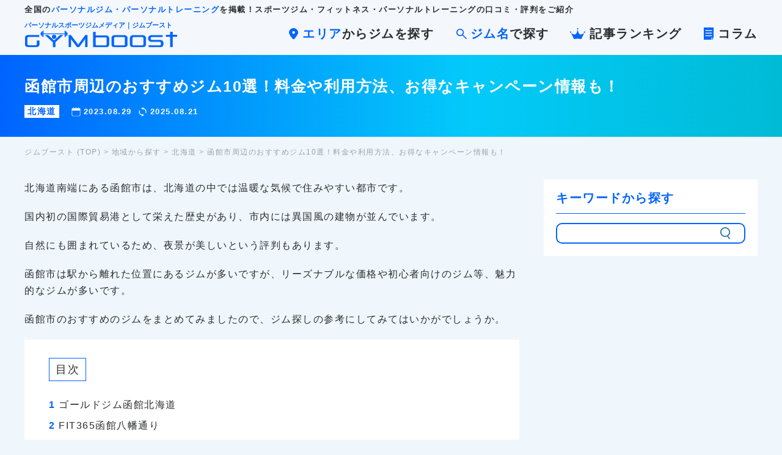

--- FILE ---
content_type: text/html; charset=UTF-8
request_url: https://gym-boost.com/area/hokkaido/hakodate-shi/
body_size: 25434
content:
 <!DOCTYPE html>
<html lang="ja">

<head>
    <!-- Google Tag Manager -->
    <script>(function (w, d, s, l, i) {
            w[l] = w[l] || []; w[l].push({
                'gtm.start':
                    new Date().getTime(), event: 'gtm.js'
            }); var f = d.getElementsByTagName(s)[0],
                j = d.createElement(s), dl = l != 'dataLayer' ? '&l=' + l : ''; j.async = true; j.src =
                    'https://www.googletagmanager.com/gtm.js?id=' + i + dl; f.parentNode.insertBefore(j, f);
        })(window, document, 'script', 'dataLayer', 'GTM-NVNV9R8');</script>
    <!-- End Google Tag Manager -->
    <!-- Google tag (gtag.js) -->
    <script async src="https://www.googletagmanager.com/gtag/js?id=AW-11318726059"></script>
    <script>
        window.dataLayer = window.dataLayer || [];
        function gtag() { dataLayer.push(arguments); }
        gtag('js', new Date());

        gtag('config', 'AW-11318726059');
    </script>
    <meta charset="utf-8">
    <meta http-equiv="X-UA-Compatible" content="IE=edge">
    <meta http-equiv="X-UA-Compatible" content="IE=9">
    <meta name="viewport" content="width=device-width, initial-scale=1.0, maximum-scale=1.0, minimum-scale=1.0">

    

    <link href="https://gym-boost.com/cms/wp-content/themes/boost/css/spmenu.css" rel="stylesheet">
    <link href="https://gym-boost.com/cms/wp-content/themes/boost/css/slick-theme.css" rel="stylesheet" type="text/css">
    <link href="https://gym-boost.com/cms/wp-content/themes/boost/css/slick.css" rel="stylesheet" type="text/css">
    <link href="https://cdnjs.cloudflare.com/ajax/libs/font-awesome/6.5.0/css/all.min.css" rel="stylesheet">
    <link rel="stylesheet" href="https://cdnjs.cloudflare.com/ajax/libs/Swiper/8.4.2/swiper-bundle.min.css"
        integrity="sha512-+i36IwpzfYLmCNRFtEnpEAie8PEyhO5GuK7W2Y0eDMVwT1pesCB86xuQlc5v1lfb69N/6hejJEW3EWeVkExTlQ=="
        crossorigin="anonymous" referrerpolicy="no-referrer" />

    <link rel="preconnect" href="https://fonts.googleapis.com" crossorigin>
    <link rel="preconnect" href="https://fonts.gstatic.com" crossorigin>
    <link href="https://fonts.googleapis.com/css2?family=Jost:wght@600&family=Noto+Sans+JP:wght@400;500;700&display=swap" rel="stylesheet">

    
    <!-- AdSense -->
    <script async src="https://pagead2.googlesyndication.com/pagead/js/adsbygoogle.js?client=ca-pub-4770607786456412" crossorigin="anonymous"></script>
    <!-- AdSense -->

    <script type='text/javascript' src='https://t.felmat.net/js/fmref.min.js?sk=24WYHYB0ERXHEZRAI.PT' async></script>
    
    <meta name='robots' content='index, follow, max-image-preview:large, max-snippet:-1, max-video-preview:-1' />

	<!-- This site is optimized with the Yoast SEO plugin v26.8 - https://yoast.com/product/yoast-seo-wordpress/ -->
	<title>函館市周辺のおすすめジム10選！料金や利用方法、お得なキャンペーン情報も！ | ジムブースト</title>
	<meta name="description" content="函館市でおすすめのジム10選をご紹介。初心者向けジムやリーズナブルなジム、駅から通いやすい施設まで徹底比較。夜景が美しい街・函館で、自分に合ったジムを見つけて理想の体づくりを始めましょう。" />
	<link rel="canonical" href="https://gym-boost.com/area/hokkaido/hakodate-shi/" />
	<meta property="og:locale" content="ja_JP" />
	<meta property="og:type" content="article" />
	<meta property="og:title" content="函館市周辺のおすすめジム10選！料金や利用方法、お得なキャンペーン情報も！ | ジムブースト" />
	<meta property="og:description" content="函館市でおすすめのジム10選をご紹介。初心者向けジムやリーズナブルなジム、駅から通いやすい施設まで徹底比較。夜景が美しい街・函館で、自分に合ったジムを見つけて理想の体づくりを始めましょう。" />
	<meta property="og:url" content="https://gym-boost.com/area/hokkaido/hakodate-shi/" />
	<meta property="og:site_name" content="ジムブースト" />
	<meta property="article:published_time" content="2023-08-29T04:00:00+00:00" />
	<meta property="article:modified_time" content="2025-08-21T09:28:32+00:00" />
	<meta property="og:image" content="https://gym-boost.com/cms/wp-content/uploads/2023/08/hakodate-100.jpg" />
	<meta property="og:image:width" content="1001" />
	<meta property="og:image:height" content="668" />
	<meta property="og:image:type" content="image/jpeg" />
	<meta name="author" content="boost_kanri" />
	<meta name="twitter:card" content="summary_large_image" />
	<meta name="twitter:label1" content="執筆者" />
	<meta name="twitter:data1" content="boost_kanri" />
	<meta name="twitter:label2" content="推定読み取り時間" />
	<meta name="twitter:data2" content="25分" />
	<script type="application/ld+json" class="yoast-schema-graph">{"@context":"https://schema.org","@graph":[{"@type":"Article","@id":"https://gym-boost.com/area/hokkaido/hakodate-shi/#article","isPartOf":{"@id":"https://gym-boost.com/area/hokkaido/hakodate-shi/"},"author":{"name":"boost_kanri","@id":"https://gym-boost.com/#/schema/person/936eeaa3085889e95f4ed818301d8f06"},"headline":"函館市周辺のおすすめジム10選！料金や利用方法、お得なキャンペーン情報も！","datePublished":"2023-08-29T04:00:00+00:00","dateModified":"2025-08-21T09:28:32+00:00","mainEntityOfPage":{"@id":"https://gym-boost.com/area/hokkaido/hakodate-shi/"},"wordCount":175,"image":{"@id":"https://gym-boost.com/area/hokkaido/hakodate-shi/#primaryimage"},"thumbnailUrl":"https://gym-boost.com/cms/wp-content/uploads/2023/08/hakodate-100.jpg","keywords":["パーソナルジム","フィットネスジム","トレーニングジム","24時間","キャンペーン中"],"articleSection":["北海道"],"inLanguage":"ja"},{"@type":"WebPage","@id":"https://gym-boost.com/area/hokkaido/hakodate-shi/","url":"https://gym-boost.com/area/hokkaido/hakodate-shi/","name":"函館市周辺のおすすめジム10選！料金や利用方法、お得なキャンペーン情報も！ | ジムブースト","isPartOf":{"@id":"https://gym-boost.com/#website"},"primaryImageOfPage":{"@id":"https://gym-boost.com/area/hokkaido/hakodate-shi/#primaryimage"},"image":{"@id":"https://gym-boost.com/area/hokkaido/hakodate-shi/#primaryimage"},"thumbnailUrl":"https://gym-boost.com/cms/wp-content/uploads/2023/08/hakodate-100.jpg","datePublished":"2023-08-29T04:00:00+00:00","dateModified":"2025-08-21T09:28:32+00:00","author":{"@id":"https://gym-boost.com/#/schema/person/936eeaa3085889e95f4ed818301d8f06"},"description":"函館市でおすすめのジム10選をご紹介。初心者向けジムやリーズナブルなジム、駅から通いやすい施設まで徹底比較。夜景が美しい街・函館で、自分に合ったジムを見つけて理想の体づくりを始めましょう。","breadcrumb":{"@id":"https://gym-boost.com/area/hokkaido/hakodate-shi/#breadcrumb"},"inLanguage":"ja","potentialAction":[{"@type":"ReadAction","target":["https://gym-boost.com/area/hokkaido/hakodate-shi/"]}]},{"@type":"ImageObject","inLanguage":"ja","@id":"https://gym-boost.com/area/hokkaido/hakodate-shi/#primaryimage","url":"https://gym-boost.com/cms/wp-content/uploads/2023/08/hakodate-100.jpg","contentUrl":"https://gym-boost.com/cms/wp-content/uploads/2023/08/hakodate-100.jpg","width":1001,"height":668},{"@type":"BreadcrumbList","@id":"https://gym-boost.com/area/hokkaido/hakodate-shi/#breadcrumb","itemListElement":[{"@type":"ListItem","position":1,"name":"ホーム","item":"https://gym-boost.com/"},{"@type":"ListItem","position":2,"name":"函館市周辺のおすすめジム10選！料金や利用方法、お得なキャンペーン情報も！"}]},{"@type":"WebSite","@id":"https://gym-boost.com/#website","url":"https://gym-boost.com/","name":"ジムブースト","description":"","alternateName":"GYM boost","potentialAction":[{"@type":"SearchAction","target":{"@type":"EntryPoint","urlTemplate":"https://gym-boost.com/?s={search_term_string}"},"query-input":{"@type":"PropertyValueSpecification","valueRequired":true,"valueName":"search_term_string"}}],"inLanguage":"ja"},{"@type":"Person","@id":"https://gym-boost.com/#/schema/person/936eeaa3085889e95f4ed818301d8f06","name":"boost_kanri","image":{"@type":"ImageObject","inLanguage":"ja","@id":"https://gym-boost.com/#/schema/person/image/","url":"https://secure.gravatar.com/avatar/b5156ede8e9f993d8bc354a1a3af12ff9500ada8ca47784dd785446a17b0da26?s=96&d=mm&r=g","contentUrl":"https://secure.gravatar.com/avatar/b5156ede8e9f993d8bc354a1a3af12ff9500ada8ca47784dd785446a17b0da26?s=96&d=mm&r=g","caption":"boost_kanri"}}]}</script>
	<!-- / Yoast SEO plugin. -->


<link rel='dns-prefetch' href='//ajax.googleapis.com' />
<link rel="alternate" title="oEmbed (JSON)" type="application/json+oembed" href="https://gym-boost.com/wp-json/oembed/1.0/embed?url=https%3A%2F%2Fgym-boost.com%2Farea%2Fhokkaido%2Fhakodate-shi%2F" />
<link rel="alternate" title="oEmbed (XML)" type="text/xml+oembed" href="https://gym-boost.com/wp-json/oembed/1.0/embed?url=https%3A%2F%2Fgym-boost.com%2Farea%2Fhokkaido%2Fhakodate-shi%2F&#038;format=xml" />
<style id='wp-img-auto-sizes-contain-inline-css' type='text/css'>
img:is([sizes=auto i],[sizes^="auto," i]){contain-intrinsic-size:3000px 1500px}
/*# sourceURL=wp-img-auto-sizes-contain-inline-css */
</style>
<style id='wp-emoji-styles-inline-css' type='text/css'>

	img.wp-smiley, img.emoji {
		display: inline !important;
		border: none !important;
		box-shadow: none !important;
		height: 1em !important;
		width: 1em !important;
		margin: 0 0.07em !important;
		vertical-align: -0.1em !important;
		background: none !important;
		padding: 0 !important;
	}
/*# sourceURL=wp-emoji-styles-inline-css */
</style>
<style id='wp-block-library-inline-css' type='text/css'>
:root{--wp-block-synced-color:#7a00df;--wp-block-synced-color--rgb:122,0,223;--wp-bound-block-color:var(--wp-block-synced-color);--wp-editor-canvas-background:#ddd;--wp-admin-theme-color:#007cba;--wp-admin-theme-color--rgb:0,124,186;--wp-admin-theme-color-darker-10:#006ba1;--wp-admin-theme-color-darker-10--rgb:0,107,160.5;--wp-admin-theme-color-darker-20:#005a87;--wp-admin-theme-color-darker-20--rgb:0,90,135;--wp-admin-border-width-focus:2px}@media (min-resolution:192dpi){:root{--wp-admin-border-width-focus:1.5px}}.wp-element-button{cursor:pointer}:root .has-very-light-gray-background-color{background-color:#eee}:root .has-very-dark-gray-background-color{background-color:#313131}:root .has-very-light-gray-color{color:#eee}:root .has-very-dark-gray-color{color:#313131}:root .has-vivid-green-cyan-to-vivid-cyan-blue-gradient-background{background:linear-gradient(135deg,#00d084,#0693e3)}:root .has-purple-crush-gradient-background{background:linear-gradient(135deg,#34e2e4,#4721fb 50%,#ab1dfe)}:root .has-hazy-dawn-gradient-background{background:linear-gradient(135deg,#faaca8,#dad0ec)}:root .has-subdued-olive-gradient-background{background:linear-gradient(135deg,#fafae1,#67a671)}:root .has-atomic-cream-gradient-background{background:linear-gradient(135deg,#fdd79a,#004a59)}:root .has-nightshade-gradient-background{background:linear-gradient(135deg,#330968,#31cdcf)}:root .has-midnight-gradient-background{background:linear-gradient(135deg,#020381,#2874fc)}:root{--wp--preset--font-size--normal:16px;--wp--preset--font-size--huge:42px}.has-regular-font-size{font-size:1em}.has-larger-font-size{font-size:2.625em}.has-normal-font-size{font-size:var(--wp--preset--font-size--normal)}.has-huge-font-size{font-size:var(--wp--preset--font-size--huge)}.has-text-align-center{text-align:center}.has-text-align-left{text-align:left}.has-text-align-right{text-align:right}.has-fit-text{white-space:nowrap!important}#end-resizable-editor-section{display:none}.aligncenter{clear:both}.items-justified-left{justify-content:flex-start}.items-justified-center{justify-content:center}.items-justified-right{justify-content:flex-end}.items-justified-space-between{justify-content:space-between}.screen-reader-text{border:0;clip-path:inset(50%);height:1px;margin:-1px;overflow:hidden;padding:0;position:absolute;width:1px;word-wrap:normal!important}.screen-reader-text:focus{background-color:#ddd;clip-path:none;color:#444;display:block;font-size:1em;height:auto;left:5px;line-height:normal;padding:15px 23px 14px;text-decoration:none;top:5px;width:auto;z-index:100000}html :where(.has-border-color){border-style:solid}html :where([style*=border-top-color]){border-top-style:solid}html :where([style*=border-right-color]){border-right-style:solid}html :where([style*=border-bottom-color]){border-bottom-style:solid}html :where([style*=border-left-color]){border-left-style:solid}html :where([style*=border-width]){border-style:solid}html :where([style*=border-top-width]){border-top-style:solid}html :where([style*=border-right-width]){border-right-style:solid}html :where([style*=border-bottom-width]){border-bottom-style:solid}html :where([style*=border-left-width]){border-left-style:solid}html :where(img[class*=wp-image-]){height:auto;max-width:100%}:where(figure){margin:0 0 1em}html :where(.is-position-sticky){--wp-admin--admin-bar--position-offset:var(--wp-admin--admin-bar--height,0px)}@media screen and (max-width:600px){html :where(.is-position-sticky){--wp-admin--admin-bar--position-offset:0px}}
/*wp_block_styles_on_demand_placeholder:6976fbc022bff*/
/*# sourceURL=wp-block-library-inline-css */
</style>
<style id='classic-theme-styles-inline-css' type='text/css'>
/*! This file is auto-generated */
.wp-block-button__link{color:#fff;background-color:#32373c;border-radius:9999px;box-shadow:none;text-decoration:none;padding:calc(.667em + 2px) calc(1.333em + 2px);font-size:1.125em}.wp-block-file__button{background:#32373c;color:#fff;text-decoration:none}
/*# sourceURL=/wp-includes/css/classic-themes.min.css */
</style>
<link rel='stylesheet' id='contact-form-7-css' href='https://gym-boost.com/cms/wp-content/plugins/contact-form-7/includes/css/styles.css?ver=6.1.4' type='text/css' media='all' />
<link rel='stylesheet' id='common-css-css' href='https://gym-boost.com/cms/wp-content/themes/boost/css/common.css?ver=1.0.0' type='text/css' media='all' />
<link rel='stylesheet' id='style-css-css' href='https://gym-boost.com/cms/wp-content/themes/boost/css/style.css?ver=1.0.0' type='text/css' media='all' />
<link rel="https://api.w.org/" href="https://gym-boost.com/wp-json/" /><link rel="alternate" title="JSON" type="application/json" href="https://gym-boost.com/wp-json/wp/v2/posts/3387" /><link rel="EditURI" type="application/rsd+xml" title="RSD" href="https://gym-boost.com/cms/xmlrpc.php?rsd" />
<meta name="generator" content="WordPress 6.9" />
<link rel='shortlink' href='https://gym-boost.com/?p=3387' />
<style type="text/css">
.no-js .native-lazyload-js-fallback {
	display: none;
}
</style>
		<link rel="icon" href="https://gym-boost.com/cms/wp-content/uploads/2022/10/cropped-favicon-32x32.jpg" sizes="32x32" />
<link rel="icon" href="https://gym-boost.com/cms/wp-content/uploads/2022/10/cropped-favicon-192x192.jpg" sizes="192x192" />
<link rel="apple-touch-icon" href="https://gym-boost.com/cms/wp-content/uploads/2022/10/cropped-favicon-180x180.jpg" />
<meta name="msapplication-TileImage" content="https://gym-boost.com/cms/wp-content/uploads/2022/10/cropped-favicon-270x270.jpg" />
		<style type="text/css" id="wp-custom-css">
			.appreach {
  text-align: left;
  padding: 10px;
  border: 1px solid #7C7C7C;
  overflow: hidden;
}
.appreach:after {
  content: "";
  display: block;
  clear: both;
}
.appreach p {
  margin: 0;
}
.appreach a:after {
  display: none;
}
.appreach__icon {
  float: left;
  border-radius: 10%;
  overflow: hidden;
  margin: 0 3% 0 0 !important;
  width: 25% !important;
  height: auto !important;
  max-width: 120px !important;
}
.appreach__detail {
  display: inline-block;
  font-size: 20px;
  line-height: 1.5;
  width: 72%;
  max-width: 72%;
}
.appreach__detail:after {
  content: "";
  display: block;
  clear: both;
}
.appreach__name {
  font-size: 16px;
  line-height: 1.5em !important;
  max-height: 3em;
  overflow: hidden;
}
.appreach__info {
  font-size: 12px !important;
}
.appreach__developper, .appreach__price {
  margin-right: 0.5em;
}
.appreach__posted a {
  margin-left: 0.5em;
}
.appreach__links {
  float: left;
  height: 40px;
  margin-top: 8px;
  white-space: nowrap;
}
.appreach__aslink img {
  margin-right: 10px;
  height: 40px;
  width: 135px;
}
.appreach__gplink img {
  height: 40px;
  width: 134.5px;
}
.appreach__star {
  position: relative;
  font-size: 14px !important;
  height: 1.5em;
  width: 5em;
}
.appreach__star__base {
  position: absolute;
  color: #737373;
}
.appreach__star__evaluate {
  position: absolute;
  color: #ffc107;
  overflow: hidden;
  white-space: nowrap;
}		</style>
		</head>

<body class="wp-singular post-template-default single single-post postid-3387 single-format-standard wp-theme-boost">
        <!-- Google Tag Manager (noscript) -->
    <noscript><iframe src="https://www.googletagmanager.com/ns.html?id=GTM-NVNV9R8" height="0" width="0"
            style="display:none;visibility:hidden"></iframe></noscript>
    <!-- End Google Tag Manager (noscript) -->
    <header>
        <div class="h1tag">
                    <p>全国の<span>パーソナルジム・パーソナルトレーニング</span>を掲載！スポーツジム・フィットネス・パーソナルトレーニングの口コミ・評判をご紹介</p>
                </div>
        <div class="header_inner">
            <div class="logo">
                <a href="https://gym-boost.com/">
                    <img src="https://gym-boost.com/cms/wp-content/themes/boost/img/logo_blue.svg" alt="ジムブースト | 全国のスポーツジム、パーソナルジムを紹介する総合ジムメディア">
                </a>
            </div>
            <div class="pc1200 menu_nav">
                <ul class="flex">
                    <li><a href="https://gym-boost.com#area"><span>エリア</span>からジムを探す</a></li>
                    <li><a href="https://gym-boost.com#brand"><span>ジム名</span>で探す</a></li>
                    <li><a href="https://gym-boost.com#ranking">記事ランキング</a></li>
                    <li><a href="https://gym-boost.com/column/">コラム</a></li>
                </ul>
            </div>
            <div class="sp1200">
                <div class="hamburger">
                    <span></span>
                    <span></span>
                    <span></span>
                </div>

                <nav class="globalMenuSp">
                    <ul>
                        <li><a href="https://gym-boost.com/">ホーム</a></li>
                        <li><a href="https://gym-boost.com#area"><span>エリア</span>からジムを探す</a></li>
                        <li><a href="https://gym-boost.com#brand"><span>ジム名</span>で探す</a></li>
                        <li><a href="https://gym-boost.com#ranking">記事ランキング</a></li>
                        <li><a href="https://gym-boost.com/column/">コラム</a></li>
                    </ul>
                </nav>
            </div>
        </div>
    </header>

    <div class="hd_btm"></div>
<section class="lower_main">
    <div class="inner">
        <div class="h1_txt">
            <h1>函館市周辺のおすすめジム10選！料金や利用方法、お得なキャンペーン情報も！</h1>
        </div>
        <div class="flex">
                        <p class="cat">北海道</p>
             
            <ul class="date">
                <li>2023.08.29</li>
                <li>2025.08.21</li>
            </ul>
        </div>
    </div>
</section>

<div class="breadcrumbs_area">
    <div class="inner">
        <div class="breadcrumbsr" typeof="BreadcrumbList" vocab="https://schema.org/">
            <span property="itemListElement" typeof="ListItem"><a property="item" typeof="WebPage" title="Go to ジムブースト." href="https://gym-boost.com" class="home" ><span property="name"> ジムブースト (TOP)</span></a><meta property="position" content="1"></span> &gt; <span property="itemListElement" typeof="ListItem"><a property="item" typeof="WebPage" title="Go to the 地域から探す category archives." href="https://gym-boost.com/area/" class="taxonomy category" ><span property="name">地域から探す</span></a><meta property="position" content="2"></span> &gt; <span property="itemListElement" typeof="ListItem"><a property="item" typeof="WebPage" title="Go to the 北海道 category archives." href="https://gym-boost.com/area/hokkaido/" class="taxonomy category" ><span property="name">北海道</span></a><meta property="position" content="3"></span> &gt; <span property="itemListElement" typeof="ListItem"><span property="name" class="post post-post current-item">函館市周辺のおすすめジム10選！料金や利用方法、お得なキャンペーン情報も！</span><meta property="url" content="https://gym-boost.com/area/hokkaido/hakodate-shi/"><meta property="position" content="4"></span>        </div>
    </div>
</div>

<section class="archive_area">
    <div class="inner">
        <div class="content_block">
                                    <div class="single_txt">
                
<p>北海道南端にある函館市は、北海道の中では温暖な気候で住みやすい都市です。</p><p>国内初の国際貿易港として栄えた歴史があり、市内には異国風の建物が並んでいます。</p><p>自然にも囲まれているため、夜景が美しいという評判もあります。</p><p>函館市は駅から離れた位置にあるジムが多いですが、リーズナブルな価格や初心者向けのジム等、魅力的なジムが多いです。</p><p>函館市のおすすめのジムをまとめてみましたので、ジム探しの参考にしてみてはいかがでしょうか。</p>
<div id="toc_container" class="no_bullets"><p class="toc_title">目次</p><ul class="toc_list"><li><a href="#i"><span class="toc_number toc_depth_1">1</span> ゴールドジム函館北海道</a></li><li><a href="#fit365"><span class="toc_number toc_depth_1">2</span> FIT365函館八幡通り</a></li><li><a href="#i-2"><span class="toc_number toc_depth_1">3</span> エニタイムフィットネス 函館花園店</a></li><li><a href="#i-3"><span class="toc_number toc_depth_1">4</span> ホリデイスポーツクラブ 函館</a></li><li><a href="#i-4"><span class="toc_number toc_depth_1">5</span> カーブスフレスポ函館戸倉店</a></li><li><a href="#arch_gym"><span class="toc_number toc_depth_1">6</span> arch gym</a></li><li><a href="#nass"><span class="toc_number toc_depth_1">7</span> NASS函館キックボクシング</a></li><li><a href="#i-5"><span class="toc_number toc_depth_1">8</span> パーソナルジム ディライト 函館店</a></li><li><a href="#fit24"><span class="toc_number toc_depth_1">9</span> FiT24 函館昭和店</a></li><li><a href="#joyfit24lite"><span class="toc_number toc_depth_1">10</span> JOYFIT24LITE函館海岸町</a></li><li><a href="#i-6"><span class="toc_number toc_depth_1">11</span> 函館市のジムまとめ</a></li><li><a href="#i-7"><span class="toc_number toc_depth_1">12</span> 掲載店舗マップ</a></li></ul></div>

<h2><span id="i">ゴールドジム函館北海道</span></h2>
<img decoding="async" src="https://gym-boost.com/cms/wp-content/plugins/native-lazyload/assets/images/placeholder.svg" alt="ジムイメージ画像" loading="lazy" class="native-lazyload-js-fallback" data-src="https://gym-boost.com/cms/wp-content/uploads/2023/02/boostimg86.jpg"><noscript><img loading="lazy" decoding="async" src="https://gym-boost.com/cms/wp-content/uploads/2023/02/boostimg86.jpg" alt="ジムイメージ画像"></noscript>
<table>
<tbody>
<tr>
<th>ジム名</th>
<td>ゴールドジム函館北海道</td>
</tr>
<tr>
<th>公式サイト</th>
<td><a href="https://www.goldsgym.jp" target="_blank" rel="nofollow noopener">https://www.goldsgym.jp</a></td>
</tr>
<tr>
<th>住所</th>
<td>北海道函館市若松町12-8 ハコビバ2F</td>
</tr>
<tr>
<th>最寄り駅</th>
<td>JR函館駅 徒歩1分</td>
</tr>
<tr>
<th>電話番号</th>
<td>0138-86-7715</td>
</tr>
<tr>
<th>営業時間</th>
<td>(月～金)10:00～23:00<br>(土)10:00～22:00<br>(日・祝)10:00～21:00</td>
</tr>
<tr>
<th>定休日</th>
<td>第2火曜日、夏季、年末年始</td>
</tr>
<tr>
<th>ジムの種類</th>
<td>フィットネスジム</td>
</tr>
<tr>
<th>入会金</th>
<td>入会金 5,500円+月会費2ヶ月分</td>
</tr>
<tr>
<th>利用料金</th>
<td>ゴールド 14,300円<br>フルタイム 9,900円<br>デイタイム 7,700円/月<br>ファミリー 7,700円/月<br>FCマスター 16,500円/月<br>ビジター 3,300円/月</td>
</tr>
<tr>
<th>店舗数</th>
<td>全国90店舗（函館市1店舗）</td>
</tr>
<tr>
<th>キャンペーン情報</th>
<td>&#8211;</td>
</tr>
</tbody>
</table>
<h3>ゴールドジム函館北海道の特徴</h3>
<p>ゴールドジムは全国に90店舗展開しているアメリカカリフォルニア州発祥のフィットネスジムです。</p><p>通いやすい営業時間や立地、シンプルで使いやすい設備、色々な目的に合わせたトレーニングマシーン等、ゴールドジムは初心者からアスリートまで満足できるように配慮されています。</p><p>コースにはいくつかの種類がありますが、利用時間に合わせてコースを選べるので費用を抑えることができます。</p><p>ゴールドジム函館北海道は駐車場と駐輪場を完備しており、JR函館駅から徒歩1分の距離にあります。</p><p>多種多様なスタジオプログラムがあるのも特徴です。</p>
<h3>みんなの口コミ</h3>
<blockquote>
<p>筋トレの聖地　筋トレマシーンの種類豊富 </p>
<cite>出典：<a href="https://g.co/kgs/Kd8SL9" target="_blank" rel="nofollow noopener">Google口コミ</a></cite>
</blockquote>
<p>GOLD GYMの評判・口コミについてもっと詳しく知りたい方は、以下の記事もおすすめです！</p>
<div class="blog-card"><a href="https://gym-boost.com/brand/gold-gym/" class="internal_link"><div class="blog-card-image"><img decoding="async" src="https://gym-boost.com/cms/wp-content/plugins/native-lazyload/assets/images/placeholder.svg" alt="GOLD GYM（ゴールドジム）ってどんなジム？評判や口コミを徹底調査！" loading="lazy" class="native-lazyload-js-fallback" data-src="https://gym-boost.com/cms/wp-content/uploads/2023/06/name_horizontal_grey-1-1-300x200.jpg"><noscript><img loading="lazy" decoding="async" src="https://gym-boost.com/cms/wp-content/uploads/2023/06/name_horizontal_grey-1-1-300x200.jpg" alt="GOLD GYM（ゴールドジム）ってどんなジム？評判や口コミを徹底調査！"></noscript></div><div class="blog-card-content"><div class="blog-card-title"><span>GOLD GYM（ゴールドジム）ってどんなジム？評判や口コミを徹底調査！</span></div><div class="blog-card-excerpt"><p>GOLD GYMはアメリカカリフォルニア州発祥のフィットネスジムです。 GOLD GYMはトレーニングマシーンが充実していると評判ですが、トレーニングマシーンをただ大量に設置しているのではなく、利用者...</p></div></div></a></div>

<h2><span id="fit365">FIT365函館八幡通り</span></h2>
<img decoding="async" src="https://gym-boost.com/cms/wp-content/plugins/native-lazyload/assets/images/placeholder.svg" alt="ジムイメージ画像" loading="lazy" class="native-lazyload-js-fallback" data-src="https://gym-boost.com/cms/wp-content/uploads/2022/10/boostimg37.jpg"><noscript><img loading="lazy" decoding="async" src="https://gym-boost.com/cms/wp-content/uploads/2022/10/boostimg37.jpg" alt="ジムイメージ画像"></noscript>
<table>
<tbody>
<tr>
<th>ジム名</th>
<td>FIT365函館八幡通り</td>
</tr>
<tr>
<th>公式サイト</th>
<td><a href="https://fit365.jp" target="_blank" rel="nofollow noopener">https://fit365.jp</a></td>
</tr>
<tr>
<th>住所</th>
<td>北海道函館市大川町1-21 大川ビル2F</td>
</tr>
<tr>
<th>最寄り駅</th>
<td>五稜郭駅 徒歩17分</td>
</tr>
<tr>
<th>電話番号</th>
<td>0570-030-365</td>
</tr>
<tr>
<th>営業時間</th>
<td>24時間営業</td>
</tr>
<tr>
<th>定休日</th>
<td>&#8211;</td>
</tr>
<tr>
<th>ジムの種類</th>
<td>フィットネスジム</td>
</tr>
<tr>
<th>入会金</th>
<td>会員カード発行料 5,000円</td>
</tr>
<tr>
<th>利用料金</th>
<td>2,980円/月</td>
</tr>
<tr>
<th>店舗数</th>
<td>全国91店舗（函館市1店舗）</td>
</tr>
<tr>
<th>キャンペーン情報</th>
<td>5月入会で5、6月会費無料</td>
</tr>
</tbody>
</table>
<h3>FIT365函館八幡通りの特徴</h3>
<p>FIT365は24時間営業で年中無休のフィットネスジムです。</p><p>24時間営業なので自分の都合が良い時間に好きなだけ通えます。</p><p>FIT365は設備を必要最低限にし各種手続きをデジタル化することで料金を抑えており、月会費も3,278円と非常に安価となっています。</p><p>一部店舗は有料ですが、会員は全国の店舗を相互利用することも可能です。</p><p>FIT365独自のサービスとして家族会員のサービスも行っており、入会者の家族は3名まで無料でジムを利用可能です。</p><p>全店舗に女性専用のエリアもあるので、ジムに初めて通う女性の方でも安心です。</p>
<h3>みんなの口コミ</h3>
<blockquote>
<p>広くて新しくて綺麗で、筋トレマシンがたくさんあります。フリーウエイトエリアも広いです。スタッフはきちんと挨拶してくれます。バーチャルスタジオは自分との戦い、サボらずに頑張れるか…？シャワーはないがこの価格なら問題ありません。
安価な割にマシンが充実しており、また店舗がすごく広いのでマシンの間隔が広く後ろに
人が通ってもぶつかることもなく良い。
また、マシンやフリーウエイトの機種も、人気のありそうな機種が複数あったり、気を使ってるのがわかる。</p>
<cite>出典：<a href="https://g.co/kgs/VxNJfz" target="_blank" rel="nofollow noopener">Google口コミ</a></cite>
</blockquote>
<blockquote>
<p>何というコスパ👍
この価格で24h そして十分な設備
私くらいなら有り余るくらいです
感謝しかない🙏</p>
<cite>出典：<a href="https://g.co/kgs/tAAoKm" target="_blank" rel="nofollow noopener">Google口コミ</a></cite>
</blockquote>
<blockquote>
<p>都度利用できるのは非常に助かりました！
また別の都道府県でも利用させてもらいます。</p>
<cite>出典：<a href="https://g.co/kgs/LarNbx" target="_blank" rel="nofollow noopener">Google口コミ</a></cite>
</blockquote>
<p>FIT365の評判・口コミについてもっと詳しく知りたい方は、以下の記事もおすすめです！</p>
<div class="blog-card"><a href="https://gym-boost.com/brand/fit365/" class="internal_link"><div class="blog-card-image"><img decoding="async" src="https://gym-boost.com/cms/wp-content/plugins/native-lazyload/assets/images/placeholder.svg" alt="FIT365（フィット365）ってどんなジム？評判や口コミを徹底調査！" loading="lazy" class="native-lazyload-js-fallback" data-src="https://gym-boost.com/cms/wp-content/uploads/2023/11/アートボード-1-1-300x200.png"><noscript><img loading="lazy" decoding="async" src="https://gym-boost.com/cms/wp-content/uploads/2023/11/アートボード-1-1-300x200.png" alt="FIT365（フィット365）ってどんなジム？評判や口コミを徹底調査！"></noscript></div><div class="blog-card-content"><div class="blog-card-title"><span>FIT365（フィット365）ってどんなジム？評判や口コミを徹底調査！</span></div><div class="blog-card-excerpt"><p>FIT365は大手フィットネスジム「JOYFIT24」の姉妹ブランドで低価格のフィットネスジムをコンセプトにしており、月額料金は3,278円と安価で家族でお得に通えるサービスもあります。 料金が低価格...</p></div></div></a></div>

<h2><span id="i-2">エニタイムフィットネス 函館花園店</span></h2>
<img decoding="async" src="https://gym-boost.com/cms/wp-content/plugins/native-lazyload/assets/images/placeholder.svg" alt="ジムイメージ画像" loading="lazy" class="native-lazyload-js-fallback" data-src="https://gym-boost.com/cms/wp-content/uploads/2022/10/boostimg35.jpg"><noscript><img loading="lazy" decoding="async" src="https://gym-boost.com/cms/wp-content/uploads/2022/10/boostimg35.jpg" alt="ジムイメージ画像"></noscript>
<table>
<tbody>
<tr>
<th>ジム名</th>
<td>エニタイムフィットネス 函館花園店</td>
</tr>
<tr>
<th>公式サイト</th>
<td><a href="https://www.anytimefitness.co.jp" target="_blank" rel="nofollow noopener">https://www.anytimefitness.co.jp</a></td>
</tr>
<tr>
<th>住所</th>
<td>北海道函館市花園町 19-1</td>
</tr>
<tr>
<th>最寄り駅</th>
<td>深堀町駅 徒歩18分</td>
</tr>
<tr>
<th>電話番号</th>
<td>0138-82-8010 </td>
</tr>
<tr>
<th>営業時間</th>
<td>24時間営業</td>
</tr>
<tr>
<th>定休日</th>
<td>&#8211;</td>
</tr>
<tr>
<th>ジムの種類</th>
<td>フィットネスジム</td>
</tr>
<tr>
<th>入会金</th>
<td>入会金無料</td>
</tr>
<tr>
<th>利用料金</th>
<td>7,150円/月</td>
</tr>
<tr>
<th>店舗数</th>
<td>全国1000店舗（函館市2店舗）</td>
</tr>
<tr>
<th>キャンペーン情報</th>
<td>&#8211;</td>
</tr>
</tbody>
</table>
<h3>エニタイムフィットネス 函館花園店の特徴</h3>
<p>エニタイムフィットネスは店舗数世界最多のフィットネスジムで、店舗数は5,000店舗を超えています。</p><p>トレーニングマシーンに特化したジムなので高品質なマシーンが揃っており、一部の店舗ではファンクショナルトレーニングエリアも導入しています。</p><p>料金は店舗によって異なりますが、月額料金は1万円以下とリーズナブルな価格です。</p><p>全ての店舗を相互利用できるのも特徴で、入会から31日後は全店舗を使い放題です。</p><p>エニタイムフィットネスは全国展開しており、旅行中や出張中でもジムに通えるのは大きな利点です。</p><p>ジムを初めて使う方向けのオリエンテーションも実施しているので、トレーニングマシーンを初めて使う方でも安心です。</p>
<h3>みんなの口コミ</h3>
<blockquote>
<p>毎日続ける運動不足解消法
一人黙々と筋トレしたい方にオススメ
シャワールームにはソープとシャンプー完備
スタッフさんの対応も明るく元気で親切です</p>
<cite>出典：<a href="https://g.co/kgs/PYQa6W" target="_blank" rel="nofollow noopener">Google口コミ</a></cite>
</blockquote>
<blockquote>
<p>いろいろなジムに行きましたが
函館市内で1番キレイなジムです。</p>
<cite>出典：<a href="https://g.co/kgs/M692CJ" target="_blank" rel="nofollow noopener">Google口コミ</a></cite>
</blockquote>
<blockquote>
<p>出張の際に行きましたが混雑していなく、じっくりトレーニングできました！ </p>
<cite>出典：<a href="https://g.co/kgs/cX3KZs" target="_blank" rel="nofollow noopener">Google口コミ</a></cite>
</blockquote>


<h2><span id="i-3">ホリデイスポーツクラブ 函館 </span></h2>
<img decoding="async" src="https://gym-boost.com/cms/wp-content/plugins/native-lazyload/assets/images/placeholder.svg" alt="ジムイメージ画像" loading="lazy" class="native-lazyload-js-fallback" data-src="https://gym-boost.com/cms/wp-content/uploads/2022/10/boostimg2.jpg"><noscript><img loading="lazy" decoding="async" src="https://gym-boost.com/cms/wp-content/uploads/2022/10/boostimg2.jpg" alt="ジムイメージ画像"></noscript>
<table>
<tbody>
<tr>
<th>ジム名</th>
<td>ホリデイスポーツクラブ 函館 </td>
</tr>
<tr>
<th>公式サイト</th>
<td><a href="https://www.holiday-sc.jp" target="_blank" rel="nofollow noopener">https://www.holiday-sc.jp</a></td>
</tr>
<tr>
<th>住所</th>
<td>北海道函館市柏木町1-36 </td>
</tr>
<tr>
<th>最寄り駅</th>
<td>柏木町駅 徒歩2分</td>
</tr>
<tr>
<th>電話番号</th>
<td>0138-35-3555</td>
</tr>
<tr>
<th>営業時間</th>
<td>(平日・土)09:00～23:00<br>(日・祝)09:00～19:00</td>
</tr>
<tr>
<th>定休日</th>
<td>毎週金曜日</td>
</tr>
<tr>
<th>ジムの種類</th>
<td>フィットネスジム</td>
</tr>
<tr>
<th>入会金</th>
<td>入会金3,300円+登録料2,200円</td>
</tr>
<tr>
<th>利用料金</th>
<td>マスター会員 9,680円/月<br>ペア会員 9,240円/月<br>グループ会員 8,250円/月<br>デイ会員 6,820円/月<br>スーパーナイト会員 7,700円/月<br>ウィークエンド会員 6,820円/月<br>アンダー29会員 7,700円/月</td>
</tr>
<tr>
<th>店舗数</th>
<td>全国99店舗（函館市1店舗）</td>
</tr>
<tr>
<th>キャンペーン情報</th>
<td>&#8211;</td>
</tr>
</tbody>
</table>
<h3>ホリデイスポーツクラブ 函館 の特徴</h3>
<p>ホリデイスポーツクラブは全国に99店舗展開している総合スポーツクラブで、豊富なプログラムや充実した設備が特徴です。</p><p>温泉やプール、サウナ等の設備が充実しているので、運動後にリフレッシュしたい人におすすめのジムです。</p><p>設備が豊富な総合スポーツクラブの中では料金が安めで、フルタイムで利用できるマスター会員でも料金は1万円以下となっています。</p><p>全店舗に時間制限無しで無料で利用できる駐車場を完備しているのも嬉しい点です。</p><p>ホリデイスポーツクラブ 函館は柏木町駅徒歩2分の位置にあり、徒歩でも通いやすいのがメリットです。</p>
<h3>みんなの口コミ</h3>
<blockquote>
<p>若いスタッフのお兄さんが親切に対応してくれました。 入り口の対応の良さで中に入ってからのエネルギーも沸いてきます。 明日からできるだけ時間を見つけてたくさん通いたいと思います。 ここではスタジオでのダンスがとても楽しいです。 いっぱい汗をかいて楽しく運動を続けていきたいです。 明るく優しいスタッフの皆さんどうぞ宜しくお願いします。</p>
<cite>出典：<a href="https://g.co/kgs/4GRSab" target="_blank" rel="nofollow noopener">Google口コミ</a></cite>
</blockquote>
<blockquote>
<p>とても整備された奇麗なジム。昔は市電を管理していた場所らしい。
鉄ちゃんにもおすすめのジムです。</p>
<cite>出典：<a href="https://g.co/kgs/Uqg6UE" target="_blank" rel="nofollow noopener">Google口コミ</a></cite>
</blockquote>
<blockquote>
<p>初心者向け
プログラムも難しくはないので初心者でも
入りやすい
ズンバが人気
天然温泉があるので、温泉だけ入りに来る方もいるそう</p>
<cite>出典：<a href="https://g.co/kgs/3NVPHj" target="_blank" rel="nofollow noopener">Google口コミ</a></cite>
</blockquote>


<h2><span id="i-4">カーブスフレスポ函館戸倉店</span></h2>
<img decoding="async" src="https://gym-boost.com/cms/wp-content/plugins/native-lazyload/assets/images/placeholder.svg" alt="ジムイメージ画像" loading="lazy" class="native-lazyload-js-fallback" data-src="https://gym-boost.com/cms/wp-content/uploads/2022/10/boostimg15.jpg"><noscript><img loading="lazy" decoding="async" src="https://gym-boost.com/cms/wp-content/uploads/2022/10/boostimg15.jpg" alt="ジムイメージ画像"></noscript>
<table>
<tbody>
<tr>
<th>ジム名</th>
<td>カーブスフレスポ函館戸倉店</td>
</tr>
<tr>
<th>公式サイト</th>
<td><a href="https://www.curves.co.jp" target="_blank" rel="nofollow noopener">https://www.curves.co.jp/</a></td>
</tr>
<tr>
<th>住所</th>
<td>北海道函館市戸倉町130-1</td>
</tr>
<tr>
<th>最寄り駅</th>
<td>湯の川駅 徒歩14分</td>
</tr>
<tr>
<th>電話番号</th>
<td>0138-86-5150</td>
</tr>
<tr>
<th>営業時間</th>
<td>(平日) 10:00～19:00<br>(土)10:00～13:00</td>
</tr>
<tr>
<th>定休日</th>
<td>日曜日・祝日</td>
</tr>
<tr>
<th>ジムの種類</th>
<td>フィットネスジム</td>
</tr>
<tr>
<th>入会金</th>
<td>入会金16,500円</td>
</tr>
<tr>
<th>利用料金</th>
<td>6,820円～7,200円/月</td>
</tr>
<tr>
<th>店舗数</th>
<td>全国2,000店舗（函館市4店舗）</td>
</tr>
<tr>
<th>キャンペーン情報</th>
<td>&#8211;</td>
</tr>
</tbody>
</table>
<h3>カーブスフレスポ函館戸倉店の特徴</h3>
<p>カーブスは女性専用のフィットネスジムで、全国に2000店舗以上展開しています。</p><p>カーブスのトレーニングはダイエットや姿勢を改善したいという悩みを解決してくれます。</p><p>コーチがダイエットや姿勢改善等の目的に合わせたサポートをしてくれるので、営業時間内であれば予約不要で通えるのもカーブスならではの利点です。</p><p>カーブスの料金は通常のフィットネスジムで受けられる一対一のトレーニングと比較して、リーズナブルな価格となっています。</p><p>時期によってはお得な体験キャンペーンも開催しており、カーブスはジムが初めての女性が入会するのにおすすめのジムといえます。</p>
<h3>みんなの口コミ</h3>
<blockquote>
<p>オープン時に入会してから
いつも明るく元気なコーチの声掛けと
一緒に頑張っている
幅広い年代のメンバーさんの姿に
力をもらいながら、楽しく筋トレしています。

フレスポ内にあるため、買い物ついでの３０分で筋トレできるのが嬉しいです。</p>
<cite>出典：<a href="https://g.co/kgs/uU9S5a" target="_blank" rel="nofollow noopener">Google口コミ</a></cite>
</blockquote>
<blockquote>
<p>コーチ全員 優しいし、明るいし 丁寧で。
個々に合ったプログラムを作ってくれる。
10代~80代 年代バラバラで楽しく運動できます！</p>
<cite>出典：<a href="https://g.co/kgs/iNTwd4" target="_blank" rel="nofollow noopener">Google口コミ</a></cite>
</blockquote>
<blockquote>
<p>今日初体験‼️してきた‼️トレーナーさんが良いい方で😃普段全く運動なんかしないから､ちゃんと体動かそう思って‥ </p>
<cite>出典：<a href="https://g.co/kgs/A2gcK5" target="_blank" rel="nofollow noopener">Google口コミ</a></cite>
</blockquote>
<p>カーブスの評判・口コミについてもっと詳しく知りたい方は、以下の記事もおすすめです！</p>
<div class="blog-card"><a href="https://gym-boost.com/brand/curves/" class="internal_link"><div class="blog-card-image"><img decoding="async" src="https://gym-boost.com/cms/wp-content/plugins/native-lazyload/assets/images/placeholder.svg" alt="カーブスってどんなジム？評判や口コミを徹底調査！" loading="lazy" class="native-lazyload-js-fallback" data-src="https://gym-boost.com/cms/wp-content/uploads/2023/10/アートボード-1-8-300x198.jpg"><noscript><img loading="lazy" decoding="async" src="https://gym-boost.com/cms/wp-content/uploads/2023/10/アートボード-1-8-300x198.jpg" alt="カーブスってどんなジム？評判や口コミを徹底調査！"></noscript></div><div class="blog-card-content"><div class="blog-card-title"><span>カーブスってどんなジム？評判や口コミを徹底調査！</span></div><div class="blog-card-excerpt"><p>カーブスは女性専用のフィットネスジムで全国各地に店舗を展開しています。 カーブスは女性が安心して通えるフィットネスジムを目指しており、会員だけではなくコーチも全員女性となっています。 予約不要で好きな...</p></div></div></a></div>

<h2><span id="arch_gym">arch gym</span></h2>
<img decoding="async" src="https://gym-boost.com/cms/wp-content/plugins/native-lazyload/assets/images/placeholder.svg" alt="ジムイメージ画像" loading="lazy" class="native-lazyload-js-fallback" data-src="https://gym-boost.com/cms/wp-content/uploads/2022/10/boostimg28.jpg"><noscript><img loading="lazy" decoding="async" src="https://gym-boost.com/cms/wp-content/uploads/2022/10/boostimg28.jpg" alt="ジムイメージ画像"></noscript>
<table>
<tbody>
<tr>
<th>ジム名</th>
<td>arch gym</td>
</tr>
<tr>
<th>公式サイト</th>
<td><a href="https://arch-gym.com/" target="_blank" rel="nofollow noopener">https://arch-gym.com/</a></td>
</tr>
<tr>
<th>住所</th>
<td>北海道函館市北美原1-11-19 kurokane39 3号</td>
</tr>
<tr>
<th>最寄り駅</th>
<td>五稜郭駅 徒歩44分</td>
</tr>
<tr>
<th>電話番号</th>
<td>050-3188-8818</td>
</tr>
<tr>
<th>営業時間</th>
<td>10:00～20:00（最終受付19:00）</td>
</tr>
<tr>
<th>定休日</th>
<td>水曜日、日曜日午後</td>
</tr>
<tr>
<th>ジムの種類</th>
<td>パーソナルトレーニングジム</td>
</tr>
<tr>
<th>入会金</th>
<td>入会金2,000円</td>
</tr>
<tr>
<th>利用料金</th>
<td>ライト 15,900円/月<br>スタンダード 25,960円/月<br>プラチナ 48,400円/月<br></td>
</tr>
<tr>
<th>店舗数</th>
<td>1店舗</td>
</tr>
<tr>
<th>キャンペーン情報</th>
<td>トライアル会員募集中!パーソナル2回分6,000円OFF!</td>
</tr>
</tbody>
</table>
<h3>arch gymの特徴</h3>
<p>arch gymは函館市にある完全予約制のパーソナルトレーニングジムで、理学療法士の資格を持ったトレーナーが在籍しています。</p><p>予約と決済をスマートフォンだけで行えるので、各種手続きを手頃に行えるのが利点です。</p><p>利用頻度別にコースがあり、自分のスケジュールに合わせたコースを選びやすいです。</p><p>追加料金を支払うことでフリーの利用回数を増やすこともできます（1回1,650円）。</p><p>トレーニング毎にドリンクが提供されるサービスも嬉しいです。</p><p>arch gymはトライアル会員を募集しており、パーソナルトレーニング2回分を6,000円OFFでお得に入会可能です。</p>
<h3>みんなの口コミ</h3>
<blockquote>
<p>1歳の子供を連れて通い始めて4カ月が過ぎました。産後の体重が戻らず、肩の痛みもありました。運動したいと思っていても子供を預けてまでは無理。。と諦めていたところ、アーチジムをみつけました！子供を連れて行くなんて断られるだろうと思いながらも連絡をしてみると、、、とても快く受け入れて下さり、通い始めることが出来ました！
どこを鍛えたらいいのか、どこを伸ばしたらいいのか、詳しく教えてくれます。おかげで体重は4kg減り、肩の痛みは全く無くなりました！感謝です✨✨
子供はトレーニング中、自由に遊んでいます！
子供が飽きないよう、危険のないように配慮もして下さり、本当に感謝です✨
これからも通い続けたいと思います😊</p>
<cite>出典：<a href="https://goo.gl/maps/ULvEMe7YruMq3Wa67" target="_blank" rel="nofollow noopener">Google口コミ</a></cite>
</blockquote>
<blockquote>
<p>ジムに通い始め3か月になります。家ではなかなか続けられない運動が、ジムに通うことで継続できてます。自分の体や体力に合わせて適切な指導をしてもらっています。毎週、健康に関する通信も送られてきて、一時しのぎではなく本当の意味での健康について指導してもらっています。トレーニングが終わった後は気持ちが良いです。体にも少し変化が出てきて今後が楽しみです。</p>
<cite>出典：<a href="https://goo.gl/maps/MwfFpMkSEKbp8pwb8" target="_blank" rel="nofollow noopener">Google口コミ</a></cite>
</blockquote>
<blockquote>
<p>もともと運動が苦手でしたが、産後の体型が全然戻らず困っていたため、思いきって通ってみることにしました。
続けられるか不安でしたが、指導も丁寧で、無理なく続けられそうです。
施設もとても新しくきれいで、預け先がないときは息子も連れていきますが、優しく対応してくれて助かっています。</p>
<cite>出典：<a href="https://goo.gl/maps/G7m7hgWb6dk7ADbT7" target="_blank" rel="nofollow noopener">Google口コミ</a></cite>
</blockquote>


<h2><span id="nass">NASS函館キックボクシング </span></h2>
<img decoding="async" src="https://gym-boost.com/cms/wp-content/plugins/native-lazyload/assets/images/placeholder.svg" alt="ジムイメージ画像" loading="lazy" class="native-lazyload-js-fallback" data-src="https://gym-boost.com/cms/wp-content/uploads/2022/10/boostimg40.jpg"><noscript><img loading="lazy" decoding="async" src="https://gym-boost.com/cms/wp-content/uploads/2022/10/boostimg40.jpg" alt="ジムイメージ画像"></noscript>
<table>
<tbody>
<tr>
<th>ジム名</th>
<td>NASS函館キックボクシング </td>
</tr>
<tr>
<th>公式サイト</th>
<td><a href="https://be-strong-and-beautiful.jimdofree.com/" target="_blank" rel="nofollow noopener">https://be-strong-and-beautiful.jimdofree.com/</a></td>
</tr>
<tr>
<th>住所</th>
<td>北海道函館市杉並町8-20オカダビル2F</td>
</tr>
<tr>
<th>最寄り駅</th>
<td>杉並町駅 徒歩2分</td>
</tr>
<tr>
<th>電話番号</th>
<td>090-6694-6321</td>
</tr>
<tr>
<th>営業時間</th>
<td>(月～土)09:00～22:00</td>
</tr>
<tr>
<th>定休日</th>
<td>毎週日曜日</td>
</tr>
<tr>
<th>ジムの種類</th>
<td>パーソナルトレーニングジム</td>
</tr>
<tr>
<th>入会金</th>
<td>入会金無料</td>
</tr>
<tr>
<th>利用料金</th>
<td>プレミアム（1名様） 6,000円/回<br>プレミアム（2名様） 5,000円/回<br>プレミアム（3名様） 4,000円/回<br>プレミアム（4名様） 3,000円/回<br>スタンダード（1名様） 4,000円/回<br>スタンダード（2名様） 3,500円/回<br>スタンダード（3名様） 3,000円/回<br>スタンダード（4名様） 2,500円/回<br>ショート（1名様） 3,000円/回<br>ショート（2名様） 2,500円/回<br>ショート（3名様） 2,000円/回<br>ショート（4名様） 2,000円/回</td>
</tr>
<tr>
<th>店舗数</th>
<td>&#8211;</td>
</tr>
<tr>
<th>キャンペーン情報</th>
<td>&#8211;</td>
</tr>
</tbody>
</table>
<h3>NASS函館キックボクシング の特徴</h3>
<p>NASS函館キックボクシングはダイエット専門のパーソナルトレーニングジムです。</p><p>キックボクシングは激しい動きのイメージがありますが危険なトレーニングは行わないので、運動初心者や運動が苦手な方でも
通いやすいジムとなっています。</p><p>入会金は無料でレッスン毎の支払いなので、無駄に料金を払い過ぎることはありません。</p><p>食事管理のアドバイスも無料で受けられるのも大きな利点です。</p><p>NASS函館キックボクシングはパーソナルトレーニングジムの中では珍しく子連れOKのジムなので、産後の健康的な体作りやダイエットにもおすすめのジムです。</p>
<h3>みんなの口コミ</h3>
<blockquote>
<p>先生は優しく、こちらの希望に合わせたパーソナルな指導を、丁寧にしてくれました。
転勤になるまでの1年間、お世話になりました！</p>
<cite>出典：<a href="https://g.co/kgs/mfkse1" target="_blank" rel="nofollow noopener">Google口コミ</a></cite>
</blockquote>
<blockquote>
<p>先生が優しくて初めてでも楽しく出来ました！また行きます！！ </p>
<cite>出典：<a href="https://g.co/kgs/YVnGkQ" target="_blank" rel="nofollow noopener">Google口コミ</a></cite>
</blockquote>


<h2><span id="i-5">パーソナルジム ディライト 函館店 </span></h2>
<img decoding="async" src="https://gym-boost.com/cms/wp-content/plugins/native-lazyload/assets/images/placeholder.svg" alt="ジムイメージ画像" loading="lazy" class="native-lazyload-js-fallback" data-src="https://gym-boost.com/cms/wp-content/uploads/2023/02/boostimg71.jpg"><noscript><img loading="lazy" decoding="async" src="https://gym-boost.com/cms/wp-content/uploads/2023/02/boostimg71.jpg" alt="ジムイメージ画像"></noscript>
<table>
<tbody>
<tr>
<th>ジム名</th>
<td>パーソナルジム ディライト 函館店 </td>
</tr>
<tr>
<th>公式サイト</th>
<td><a href="https://personal-gym-delight.com" target="_blank" rel="nofollow noopener">https://personal-gym-delight.com</a></td>
</tr>
<tr>
<th>住所</th>
<td>北海道函館市富岡町2-48-7 リコエクシブ</td>
</tr>
<tr>
<th>最寄り駅</th>
<td>五稜郭駅 徒歩24分</td>
</tr>
<tr>
<th>電話番号</th>
<td>0138-83-6093</td>
</tr>
<tr>
<th>営業時間</th>
<td>09:00〜22:00</td>
</tr>
<tr>
<th>定休日</th>
<td>&#8211;</td>
</tr>
<tr>
<th>ジムの種類</th>
<td>パーソナルトレーニングジム</td>
</tr>
<tr>
<th>入会金</th>
<td>入会金22,000円</td>
</tr>
<tr>
<th>利用料金</th>
<td>DELIGHT METHODコース 148,500円<br>リバウンドアフターフォロー（8回） 45,760円<br>パーソナルトレーニング（4回） 37,070円<br>パーソナルトレーニング（8回） 64,460円<br>パーソナルトレーニング（16回） 110,000円</td>
</tr>
<tr>
<th>店舗数</th>
<td>北海道5店舗（函館市1店舗）</td>
</tr>
<tr>
<th>キャンペーン情報</th>
<td>&#8211;</td>
</tr>
</tbody>
</table>
<h3>パーソナルジム ディライト 函館店 の特徴</h3>
<p>パーソナルジム ディライトは北海道に5店舗あるパーソナルトレーニングジムです。</p><p>解剖学に精通したトレーナーが在籍しており、DNA検査を用いたダイエットプランを提案してくれるのが特徴で、リピーター件数が500件を突破した実績があります。</p><p>料金は相場価格程度ですが、コース終了者限定で、8回までのリバウンドアフターフォローもあります。</p><p>パーソナルジム ディライトは完全個室かつ予約制のため、プライバシーにも配慮されています。</p><p>体験トレーニングとカウンセリングは毎日無料で受け付けている（要事前予約）ので、興味を持った方は体験してみてはいかがでしょうか。</p>
<h3>みんなの口コミ</h3>
<blockquote>
<p>運動が苦手で宅トレの経験しかありませんでしたが、自分に合った指導をしていただいたので、無理なく通うことができました。2ヶ月で身体が変わったことを実感しています。トレーナーの方も話しやすく、モチベーションを上げてくれるので、楽しみながらトレーニングができると思います。</p>
<cite>出典：<a href="https://goo.gl/maps/kGbG3hBQWZhaxH4i6" target="_blank" rel="nofollow noopener">Google口コミ</a></cite>
</blockquote>
<blockquote>
<p>知識が豊富で、大会経験者として努力されている姿にこちらも良い刺激を受けております。
トレーナーさんの質、メニュー、機材、立地を考えるとコスパも良いと思います。
入りから出まで人との接触がないのもプライベート感があります。</p>
<cite>出典：<a href="https://goo.gl/maps/iwBXxfjKFqCsfJEx7" target="_blank" rel="nofollow noopener">Google口コミ</a></cite>
</blockquote>

<h2><span id="fit24">FiT24 函館昭和店</span></h2>
<img decoding="async" src="https://gym-boost.com/cms/wp-content/plugins/native-lazyload/assets/images/placeholder.svg" alt="ジムイメージ画像" loading="lazy" class="native-lazyload-js-fallback" data-src="https://gym-boost.com/cms/wp-content/uploads/2022/10/boostimg30.jpg"><noscript><img loading="lazy" decoding="async" src="https://gym-boost.com/cms/wp-content/uploads/2022/10/boostimg30.jpg" alt="ジムイメージ画像"></noscript>
<table>
<tbody>
<tr>
<th>ジム名</th>
<td>FiT24 函館昭和店</td>
</tr>
<tr>
<th>公式サイト</th>
<td><a href="https://www.fit24.jp" target="_blank" rel="nofollow noopener">https://www.fit24.jp</a></td>
</tr>
<tr>
<th>住所</th>
<td>北海道函館市昭和3丁目31-12</td>
</tr>
<tr>
<th>最寄り駅</th>
<td>五稜郭駅 徒歩32分</td>
</tr>
<tr>
<th>電話番号</th>
<td>0138-34-6988</td>
</tr>
<tr>
<th>営業時間</th>
<td>24時間営業</td>
</tr>
<tr>
<th>定休日</th>
<td>&#8211;</td>
</tr>
<tr>
<th>ジムの種類</th>
<td>フィットネスジム</td>
</tr>
<tr>
<th>入会金</th>
<td>入会金 5,500円</td>
</tr>
<tr>
<th>利用料金</th>
<td>7,678円/月</td>
</tr>
<tr>
<th>店舗数</th>
<td>全国119店舗（函館市1店舗）</td>
</tr>
<tr>
<th>キャンペーン情報</th>
<td>&#8211;</td>
</tr>
</tbody>
</table>
<h3>FiT24 函館昭和店の特徴</h3>
<p>FiT24はトレーニングマシーンに特化した24時間営業のフィットネスジムです。</p><p>高品質のマシーンを低価格で利用でき、体組成計も無料で利用できます。</p><p>シャンプーやボディーソープ、タオル類を無料で使える個室シャワールームを完備しているのも嬉しい点です。</p><p>月額料金は7,678円と安価で、会員以外のビジター向けの1dayチケットも導入されました。</p><p>FIT24は事前見学を受け付けており、1dayチケットでジムを格安料金で利用できるので、入会を検討してている方は事前に見学やチケットを利用してみてはいかがでしょうか。</p>
<h3>みんなの口コミ</h3>
<blockquote>
<p>コスパ最強です
カラオケ
ビリヤード
ダーツ
がワンストップで
一汗かいたらシャワーも無料
ソフトクリーム食べ放題
疲れたら
ソファーで仮眠
光熱費込みで考えたら
住めるんじゃない？</p>
<cite>出典：<a href="https://g.co/kgs/V2uVYU" target="_blank" rel="nofollow noopener">Google口コミ</a></cite>
</blockquote>
<blockquote>
<p>スタッフの対応よく居心地良く過ごせました！ </p>
<cite>出典：<a href="https://g.co/kgs/uHUjJQ" target="_blank" rel="nofollow noopener">Google口コミ</a></cite>
</blockquote>
<blockquote>
<p>近所にあって行きやすい。
普段町の体育館で筋トレしてるが、祝日だと遅い時間使えないので、ここのネカフェ会員だと、時間制でジムも利用することが出来るので、連休時期は便利ですね☝</p>
<cite>出典：<a href="https://g.co/kgs/8szYfc" target="_blank" rel="nofollow noopener">Google口コミ</a></cite>
</blockquote>


<h2><span id="joyfit24lite">JOYFIT24LITE函館海岸町 </span></h2>
<img decoding="async" src="https://gym-boost.com/cms/wp-content/plugins/native-lazyload/assets/images/placeholder.svg" alt="ジムイメージ画像" loading="lazy" class="native-lazyload-js-fallback" data-src="https://gym-boost.com/cms/wp-content/uploads/2022/10/boostimg38.jpg"><noscript><img loading="lazy" decoding="async" src="https://gym-boost.com/cms/wp-content/uploads/2022/10/boostimg38.jpg" alt="ジムイメージ画像"></noscript>
<table>
<tbody>
<tr>
<th>ジム名</th>
<td>JOYFIT24LITE函館海岸町 </td>
</tr>
<tr>
<th>公式サイト</th>
<td><a href="https://joyfit.jp/hakodatekaigan/" target="_blank" rel="nofollow noopener">https://joyfit.jp/hakodatekaigan/</a></td>
</tr>
<tr>
<th>住所</th>
<td>北海道函館市海岸町11-38</td>
</tr>
<tr>
<th>最寄り駅</th>
<td>五稜郭駅 徒歩30分</td>
</tr>
<tr>
<th>電話番号</th>
<td>0138-41-4100</td>
</tr>
<tr>
<th>営業時間</th>
<td>24時間営業</td>
</tr>
<tr>
<th>定休日</th>
<td>&#8211;</td>
</tr>
<tr>
<th>ジムの種類</th>
<td>フィットネスジム</td>
</tr>
<tr>
<th>入会金</th>
<td>入会金2,200円+登録事務手数料2,200円</td>
</tr>
<tr>
<th>利用料金</th>
<td>ジムLITE会員 4,378円/月<br>ナショナル会員 9,658円/月<br>法人会員 6,578円/月<br>福利厚生会員 6,578円/月<br></td>
</tr>
<tr>
<th>店舗数</th>
<td>全国237店舗（函館市1店舗）</td>
</tr>
<tr>
<th>キャンペーン情報</th>
<td>&#8211;</td>
</tr>
</tbody>
</table>
<h3>JOYFIT24LITE函館海岸町 の特徴</h3>
<p>JOYFIT24は全国に230店舗以上展開している24時間営業のフィットネスジムで、最新のトレーニングマシーンが揃っているのが特徴です。</p><p>希望者は有料でパーソナルトレーニングを受けられるので、フィットネスジムに初めて通う方でも安心して利用できます。</p><p>JOYFIT24の一部店舗では初回オリエンテーションも実施しています。</p><p>月額料金は5,000円以下で、全国の店舗を相互利用可能なのも嬉しいポイントです。</p><p>JOYFIT24LITE函館海岸町は子供向けのプールやダンスレッスンもあり、子どもが楽しめる施設となっています。</p>
<p>JOYFITの評判・口コミについてもっと詳しく知りたい方は、以下の記事もおすすめです！</p>
<div class="blog-card"><a href="https://gym-boost.com/brand/joyfit/" class="internal_link"><div class="blog-card-image"><img decoding="async" src="https://gym-boost.com/cms/wp-content/plugins/native-lazyload/assets/images/placeholder.svg" alt="JOYFIT（ジョイフィット）ってどんなジム？評判や口コミを徹底調査！" loading="lazy" class="native-lazyload-js-fallback" data-src="https://gym-boost.com/cms/wp-content/uploads/2023/09/アートボード-1-100-300x200.jpg"><noscript><img loading="lazy" decoding="async" src="https://gym-boost.com/cms/wp-content/uploads/2023/09/アートボード-1-100-300x200.jpg" alt="JOYFIT（ジョイフィット）ってどんなジム？評判や口コミを徹底調査！"></noscript></div><div class="blog-card-content"><div class="blog-card-title"><span>JOYFIT（ジョイフィット）ってどんなジム？評判や口コミを徹底調査！</span></div><div class="blog-card-excerpt"><p>JOYFITは通いやすい低価格、初心者向けのサポート、充実しているプログラム等、ジムに通うのが初めての方でも通いやすいようサービスがいくつもあるフィットネスジムです。 JOYFITは気軽に通える低価格...</p></div></div></a></div>

<h2><span id="i-6">函館市のジムまとめ</span></h2>
<p>北海道函館市にあるパーソナルトレーニングやフィットネスジムから10のおすすめジムを厳選して紹介させていただきました。</p><p>24時間営業のジムや低価格のジム、初心者向けのサポートがあるジムもあるので、仕事が忙しい人や運動初心者でも通いやすいジムが多いです。</p><p>紹介したジムの中にはプログラムが豊富なジムもあるので、楽しく通うことができます。</p><p>無料体験やカウンセリングを受け付けているジムもあるので、興味が湧いた方は体験トレーニングを受けてみてはいかがでしょうか。</p>
<h2><span id="i-7">掲載店舗マップ</span></h2>
<iframe src="https://www.google.com/maps/d/u/2/embed?mid=1Okc73Oeqqrzn9nFvyMn2e_cCSJ_AnZY&#038;ehbc=2E312F" width="100%" height="480" loading="lazy"></iframe>
                <script type='text/javascript' src='https://js.felmat.net/fmptr.js' async></script>
            </div>
                                    <div class="sns_btn_block">
                <h3>この記事をシェアする</h3>
                <ul class="sns_btn">
                                        <li class="button_twitter">
                        <a href="https://twitter.com/share?url=https://gym-boost.com/area/hokkaido/hakodate-shi/&text=函館市周辺のおすすめジム10選！料金や利用方法、お得なキャンペーン情報も！" target="_blank" rel="noopener noreferrer">
                            <div class="icon"><i class="fa-brands fa-x-twitter"></i></div>
                            <span class="button-text">X</span>
                        </a>
                    </li>

                    <li class="button_facebook">
                        <a href="https://www.facebook.com/sharer/sharer.php?u=https://gym-boost.com/area/hokkaido/hakodate-shi/" target="_blank" rel="noopener noreferrer">
                            <div class="icon"><i class="fa-brands fa-facebook"></i></div>
                            <span class="button-text">Facebook</span>
                        </a>
                    </li>

                    <li class="button_pocket">
                        <a href="https://getpocket.com/edit?url=https://gym-boost.com/area/hokkaido/hakodate-shi/&title=函館市周辺のおすすめジム10選！料金や利用方法、お得なキャンペーン情報も！" target="_blank" rel="noopener noreferrer">
                            <div class="icon"><i class="fa-brands fa-get-pocket"></i></div>
                            <span class="button-text">Pocket</span>
                        </a>
                    </li>

                    <li class="button_linkedin">
                        <a href="https://www.linkedin.com/shareArticle?mini=true&url=https://gym-boost.com/area/hokkaido/hakodate-shi/&title=函館市周辺のおすすめジム10選！料金や利用方法、お得なキャンペーン情報も！" target="_blank" rel="noopener noreferrer">
                            <div class="icon"><i class="fa-brands fa-linkedin"></i></div>
                            <span class="button-text">LinkedIn</span>
                        </a>
                    </li>

                    <li class="button_tumblr">
                        <a href="https://www.tumblr.com/share/link?url=https://gym-boost.com/area/hokkaido/hakodate-shi/&name=函館市周辺のおすすめジム10選！料金や利用方法、お得なキャンペーン情報も！" target="_blank" rel="noopener noreferrer">
                            <div class="icon"><i class="fa-brands fa-tumblr"></i></div>
                            <span class="button-text">Tumblr</span>
                        </a>
                    </li>

                    <li class="button_line">
                        <a href="https://line.me/R/msg/text/?函館市周辺のおすすめジム10選！料金や利用方法、お得なキャンペーン情報も！%0D%0Ahttps://gym-boost.com/area/hokkaido/hakodate-shi/" target="_blank" rel="noopener noreferrer">
                            <div class="icon"><i class="fa-brands fa-line"></i></div>
                            <span class="button-text">LINE</span>
                        </a>
                    </li>
                </ul>
            </div>
            <div class="related_article">
                <h2>おすすめのパーソナルジム</h2>
                <div class="osusume_block">
                                            <div class="box"><a href="https://gym-boost.com/brand/katagirizyuku/">
                                                            <img width="1008" height="668" src="https://gym-boost.com/cms/wp-content/plugins/native-lazyload/assets/images/placeholder.svg" class="attachment-post-thumbnail size-post-thumbnail wp-post-image native-lazyload-js-fallback" alt="" decoding="async" loading="lazy" data-src="https://gym-boost.com/cms/wp-content/uploads/2023/03/d60073-99-71220c70c849f8c51ff9-0-1-1.jpg" data-srcset="https://gym-boost.com/cms/wp-content/uploads/2023/03/d60073-99-71220c70c849f8c51ff9-0-1-1.jpg 1008w, https://gym-boost.com/cms/wp-content/uploads/2023/03/d60073-99-71220c70c849f8c51ff9-0-1-1-300x199.jpg 300w, https://gym-boost.com/cms/wp-content/uploads/2023/03/d60073-99-71220c70c849f8c51ff9-0-1-1-768x509.jpg 768w" data-sizes="auto, (max-width: 1008px) 100vw, 1008px" />                                                        <h3>かたぎり塾で理想の体を手に入れる！口コミと評判を徹底解析！</h3>
                        </a></div>
                                            <div class="box"><a href="https://gym-boost.com/brand/the-person/">
                                                            <img width="1001" height="668" src="https://gym-boost.com/cms/wp-content/plugins/native-lazyload/assets/images/placeholder.svg" class="attachment-post-thumbnail size-post-thumbnail wp-post-image native-lazyload-js-fallback" alt="" decoding="async" loading="lazy" data-src="https://gym-boost.com/cms/wp-content/uploads/2024/11/person-2-1.jpg" data-srcset="https://gym-boost.com/cms/wp-content/uploads/2024/11/person-2-1.jpg 1001w, https://gym-boost.com/cms/wp-content/uploads/2024/11/person-2-1-300x200.jpg 300w, https://gym-boost.com/cms/wp-content/uploads/2024/11/person-2-1-768x513.jpg 768w" data-sizes="auto, (max-width: 1001px) 100vw, 1001px" />                                                        <h3>THE PERSONってどんなジム？評判や口コミを徹底調査！</h3>
                        </a></div>
                                            <div class="box"><a href="https://gym-boost.com/brand/my-body-labo/">
                                                            <img width="1001" height="668" src="https://gym-boost.com/cms/wp-content/plugins/native-lazyload/assets/images/placeholder.svg" class="attachment-post-thumbnail size-post-thumbnail wp-post-image native-lazyload-js-fallback" alt="" decoding="async" loading="lazy" data-src="https://gym-boost.com/cms/wp-content/uploads/2024/10/my-body-labo-1.jpg" data-srcset="https://gym-boost.com/cms/wp-content/uploads/2024/10/my-body-labo-1.jpg 1001w, https://gym-boost.com/cms/wp-content/uploads/2024/10/my-body-labo-1-300x200.jpg 300w, https://gym-boost.com/cms/wp-content/uploads/2024/10/my-body-labo-1-768x513.jpg 768w" data-sizes="auto, (max-width: 1001px) 100vw, 1001px" />                                                        <h3>MY BODY LABO（マイボディラボ）ってどんなジム？評判や口コミを徹底調査！</h3>
                        </a></div>
                                            <div class="box"><a href="https://gym-boost.com/brand/lastyle/">
                                                            <img width="1001" height="668" src="https://gym-boost.com/cms/wp-content/plugins/native-lazyload/assets/images/placeholder.svg" class="attachment-post-thumbnail size-post-thumbnail wp-post-image native-lazyload-js-fallback" alt="" decoding="async" loading="lazy" data-src="https://gym-boost.com/cms/wp-content/uploads/2023/04/lastyle-1-1.jpg" data-srcset="https://gym-boost.com/cms/wp-content/uploads/2023/04/lastyle-1-1.jpg 1001w, https://gym-boost.com/cms/wp-content/uploads/2023/04/lastyle-1-1-300x200.jpg 300w, https://gym-boost.com/cms/wp-content/uploads/2023/04/lastyle-1-1-768x513.jpg 768w" data-sizes="auto, (max-width: 1001px) 100vw, 1001px" />                                                        <h3>Lastyle（ラスタイル）ってどんなジム？評判や口コミを徹底調査！</h3>
                        </a></div>
                                            <div class="box"><a href="https://gym-boost.com/brand/chicken-gym/">
                                                            <img width="1001" height="668" src="https://gym-boost.com/cms/wp-content/plugins/native-lazyload/assets/images/placeholder.svg" class="attachment-post-thumbnail size-post-thumbnail wp-post-image native-lazyload-js-fallback" alt="" decoding="async" loading="lazy" data-src="https://gym-boost.com/cms/wp-content/uploads/2023/03/d59064-5-57a59a503fe6f9e05884-0-1.png" data-srcset="https://gym-boost.com/cms/wp-content/uploads/2023/03/d59064-5-57a59a503fe6f9e05884-0-1.png 1001w, https://gym-boost.com/cms/wp-content/uploads/2023/03/d59064-5-57a59a503fe6f9e05884-0-1-300x200.png 300w, https://gym-boost.com/cms/wp-content/uploads/2023/03/d59064-5-57a59a503fe6f9e05884-0-1-768x513.png 768w" data-sizes="auto, (max-width: 1001px) 100vw, 1001px" />                                                        <h3>チキンジムで変わる！パーソナルトレーニングの口コミと効果を徹底調査！</h3>
                        </a></div>
                                            <div class="box"><a href="https://gym-boost.com/brand/rizap/">
                                                            <img width="1001" height="668" src="https://gym-boost.com/cms/wp-content/plugins/native-lazyload/assets/images/placeholder.svg" class="attachment-post-thumbnail size-post-thumbnail wp-post-image native-lazyload-js-fallback" alt="" decoding="async" loading="lazy" data-src="https://gym-boost.com/cms/wp-content/uploads/2023/04/img_mainimg01-1.jpg" data-srcset="https://gym-boost.com/cms/wp-content/uploads/2023/04/img_mainimg01-1.jpg 1001w, https://gym-boost.com/cms/wp-content/uploads/2023/04/img_mainimg01-1-300x200.jpg 300w, https://gym-boost.com/cms/wp-content/uploads/2023/04/img_mainimg01-1-768x513.jpg 768w" data-sizes="auto, (max-width: 1001px) 100vw, 1001px" />                                                        <h3>RIZAP（ライザップ）ってどんなジム？評判や口コミを徹底調査！</h3>
                        </a></div>
                                    </div>
            </div>
            <div class="related_article">
                <h2>おすすめのフィットネスジム</h2>
                <div class="osusume_block">
                                        <div class="box"><a href="https://gym-boost.com/brand/fit365/">
                                                <img width="1001" height="668" src="https://gym-boost.com/cms/wp-content/plugins/native-lazyload/assets/images/placeholder.svg" class="attachment-post-thumbnail size-post-thumbnail wp-post-image native-lazyload-js-fallback" alt="" decoding="async" loading="lazy" data-src="https://gym-boost.com/cms/wp-content/uploads/2023/11/アートボード-1-1.png" data-srcset="https://gym-boost.com/cms/wp-content/uploads/2023/11/アートボード-1-1.png 1001w, https://gym-boost.com/cms/wp-content/uploads/2023/11/アートボード-1-1-300x200.png 300w, https://gym-boost.com/cms/wp-content/uploads/2023/11/アートボード-1-1-768x513.png 768w" data-sizes="auto, (max-width: 1001px) 100vw, 1001px" />                                                <h3>FIT365（フィット365）ってどんなジム？評判や口コミを徹底調査！</h3>
                    </a></div>
                                        <div class="box"><a href="https://gym-boost.com/brand/fastgym24/">
                                                <img width="2002" height="1336" src="https://gym-boost.com/cms/wp-content/plugins/native-lazyload/assets/images/placeholder.svg" class="attachment-post-thumbnail size-post-thumbnail wp-post-image native-lazyload-js-fallback" alt="" decoding="async" loading="lazy" data-src="https://gym-boost.com/cms/wp-content/uploads/2024/06/fastgym.jpg" data-srcset="https://gym-boost.com/cms/wp-content/uploads/2024/06/fastgym.jpg 2002w, https://gym-boost.com/cms/wp-content/uploads/2024/06/fastgym-300x200.jpg 300w, https://gym-boost.com/cms/wp-content/uploads/2024/06/fastgym-1024x683.jpg 1024w, https://gym-boost.com/cms/wp-content/uploads/2024/06/fastgym-768x513.jpg 768w, https://gym-boost.com/cms/wp-content/uploads/2024/06/fastgym-1536x1025.jpg 1536w" data-sizes="auto, (max-width: 2002px) 100vw, 2002px" />                                                <h3>FASTGYM24（ファストジム24）ってどんなジム？評判や口コミを徹底調査！</h3>
                    </a></div>
                                        <div class="box"><a href="https://gym-boost.com/brand/joyfit/">
                                                <img width="1002" height="668" src="https://gym-boost.com/cms/wp-content/plugins/native-lazyload/assets/images/placeholder.svg" class="attachment-post-thumbnail size-post-thumbnail wp-post-image native-lazyload-js-fallback" alt="" decoding="async" loading="lazy" data-src="https://gym-boost.com/cms/wp-content/uploads/2023/09/アートボード-1-100.jpg" data-srcset="https://gym-boost.com/cms/wp-content/uploads/2023/09/アートボード-1-100.jpg 1002w, https://gym-boost.com/cms/wp-content/uploads/2023/09/アートボード-1-100-300x200.jpg 300w, https://gym-boost.com/cms/wp-content/uploads/2023/09/アートボード-1-100-768x512.jpg 768w" data-sizes="auto, (max-width: 1002px) 100vw, 1002px" />                                                <h3>JOYFIT（ジョイフィット）ってどんなジム？評判や口コミを徹底調査！</h3>
                    </a></div>
                                        <div class="box"><a href="https://gym-boost.com/brand/cachie/">
                                                <img width="1001" height="668" src="https://gym-boost.com/cms/wp-content/plugins/native-lazyload/assets/images/placeholder.svg" class="attachment-post-thumbnail size-post-thumbnail wp-post-image native-lazyload-js-fallback" alt="" decoding="async" loading="lazy" data-src="https://gym-boost.com/cms/wp-content/uploads/2024/11/アートボード-1-100-1.jpg" data-srcset="https://gym-boost.com/cms/wp-content/uploads/2024/11/アートボード-1-100-1.jpg 1001w, https://gym-boost.com/cms/wp-content/uploads/2024/11/アートボード-1-100-1-300x200.jpg 300w, https://gym-boost.com/cms/wp-content/uploads/2024/11/アートボード-1-100-1-768x513.jpg 768w" data-sizes="auto, (max-width: 1001px) 100vw, 1001px" />                                                <h3>CACHIE(カチエ)ってどんなジム？評判や口コミを徹底調査！</h3>
                    </a></div>
                                        <div class="box"><a href="https://gym-boost.com/brand/fitteria/">
                                                <img width="1001" height="668" src="https://gym-boost.com/cms/wp-content/plugins/native-lazyload/assets/images/placeholder.svg" class="attachment-post-thumbnail size-post-thumbnail wp-post-image native-lazyload-js-fallback" alt="" decoding="async" loading="lazy" data-src="https://gym-boost.com/cms/wp-content/uploads/2025/01/fitteria-2.jpg" data-srcset="https://gym-boost.com/cms/wp-content/uploads/2025/01/fitteria-2.jpg 1001w, https://gym-boost.com/cms/wp-content/uploads/2025/01/fitteria-2-300x200.jpg 300w, https://gym-boost.com/cms/wp-content/uploads/2025/01/fitteria-2-768x513.jpg 768w" data-sizes="auto, (max-width: 1001px) 100vw, 1001px" />                                                <h3>FITTERIA（フィッテリア）ってどんなジム？評判や口コミを徹底調査！</h3>
                    </a></div>
                                        <div class="box"><a href="https://gym-boost.com/brand/redys-gym/">
                                                <img width="1001" height="668" src="https://gym-boost.com/cms/wp-content/plugins/native-lazyload/assets/images/placeholder.svg" class="attachment-post-thumbnail size-post-thumbnail wp-post-image native-lazyload-js-fallback" alt="" decoding="async" loading="lazy" data-src="https://gym-boost.com/cms/wp-content/uploads/2024/09/redys-gym.jpg" data-srcset="https://gym-boost.com/cms/wp-content/uploads/2024/09/redys-gym.jpg 1001w, https://gym-boost.com/cms/wp-content/uploads/2024/09/redys-gym-300x200.jpg 300w, https://gym-boost.com/cms/wp-content/uploads/2024/09/redys-gym-768x513.jpg 768w" data-sizes="auto, (max-width: 1001px) 100vw, 1001px" />                                                <h3>REDY&#8217;S GYM（レディーズジム）ってどんなジム？評判や口コミを徹底調査！</h3>
                    </a></div>
                                    </div>
            </div>
            <div class="related_article">
                <h2>おすすめのトレーニングジム</h2>
                <div class="osusume_block">
                                        <div class="box"><a href="https://gym-boost.com/brand/hacogym/">
                                                <img width="1001" height="668" src="https://gym-boost.com/cms/wp-content/plugins/native-lazyload/assets/images/placeholder.svg" class="attachment-post-thumbnail size-post-thumbnail wp-post-image native-lazyload-js-fallback" alt="" decoding="async" loading="lazy" data-src="https://gym-boost.com/cms/wp-content/uploads/2024/07/hakogym.jpg" data-srcset="https://gym-boost.com/cms/wp-content/uploads/2024/07/hakogym.jpg 1001w, https://gym-boost.com/cms/wp-content/uploads/2024/07/hakogym-300x200.jpg 300w, https://gym-boost.com/cms/wp-content/uploads/2024/07/hakogym-768x513.jpg 768w" data-sizes="auto, (max-width: 1001px) 100vw, 1001px" />                                                <h3>ハコジムってどんなジム？評判や口コミを徹底調査！</h3>
                    </a></div>
                                        <div class="box"><a href="https://gym-boost.com/brand/konami-sportsclub/">
                                                <img width="1001" height="668" src="https://gym-boost.com/cms/wp-content/plugins/native-lazyload/assets/images/placeholder.svg" class="attachment-post-thumbnail size-post-thumbnail wp-post-image native-lazyload-js-fallback" alt="" decoding="async" loading="lazy" data-src="https://gym-boost.com/cms/wp-content/uploads/2023/06/ogp464-1.png" data-srcset="https://gym-boost.com/cms/wp-content/uploads/2023/06/ogp464-1.png 1001w, https://gym-boost.com/cms/wp-content/uploads/2023/06/ogp464-1-300x200.png 300w, https://gym-boost.com/cms/wp-content/uploads/2023/06/ogp464-1-768x513.png 768w" data-sizes="auto, (max-width: 1001px) 100vw, 1001px" />                                                <h3>コナミスポーツクラブってどんなジム？評判や口コミを徹底調査！</h3>
                    </a></div>
                                        <div class="box"><a href="https://gym-boost.com/brand/tipness/">
                                                <img width="1001" height="668" src="https://gym-boost.com/cms/wp-content/plugins/native-lazyload/assets/images/placeholder.svg" class="attachment-post-thumbnail size-post-thumbnail wp-post-image native-lazyload-js-fallback" alt="" decoding="async" loading="lazy" data-src="https://gym-boost.com/cms/wp-content/uploads/2023/08/ogp-1.png" data-srcset="https://gym-boost.com/cms/wp-content/uploads/2023/08/ogp-1.png 1001w, https://gym-boost.com/cms/wp-content/uploads/2023/08/ogp-1-300x200.png 300w, https://gym-boost.com/cms/wp-content/uploads/2023/08/ogp-1-768x513.png 768w" data-sizes="auto, (max-width: 1001px) 100vw, 1001px" />                                                <h3>TIPNESS（ティップネス）ってどんなジム？評判や口コミを徹底調査！</h3>
                    </a></div>
                                        <div class="box"><a href="https://gym-boost.com/brand/sportsclub-nas/">
                                                <img width="1000" height="667" src="https://gym-boost.com/cms/wp-content/plugins/native-lazyload/assets/images/placeholder.svg" class="attachment-post-thumbnail size-post-thumbnail wp-post-image native-lazyload-js-fallback" alt="" decoding="async" loading="lazy" data-src="https://gym-boost.com/cms/wp-content/uploads/2023/09/history_ph_2010_3-2.gif" />                                                <h3>スポーツクラブNASってどんなジム？評判や口コミを徹底調査！</h3>
                    </a></div>
                                        <div class="box"><a href="https://gym-boost.com/brand/sportclub-renaissance/">
                                                <img width="1001" height="668" src="https://gym-boost.com/cms/wp-content/plugins/native-lazyload/assets/images/placeholder.svg" class="attachment-post-thumbnail size-post-thumbnail wp-post-image native-lazyload-js-fallback" alt="" decoding="async" loading="lazy" data-src="https://gym-boost.com/cms/wp-content/uploads/2023/11/renaissance.jpg" data-srcset="https://gym-boost.com/cms/wp-content/uploads/2023/11/renaissance.jpg 1001w, https://gym-boost.com/cms/wp-content/uploads/2023/11/renaissance-300x200.jpg 300w, https://gym-boost.com/cms/wp-content/uploads/2023/11/renaissance-768x513.jpg 768w" data-sizes="auto, (max-width: 1001px) 100vw, 1001px" />                                                <h3>スポーツクラブ ルネサンスってどんなジム？評判や口コミを徹底調査！</h3>
                    </a></div>
                                        <div class="box"><a href="https://gym-boost.com/brand/chocozap/">
                                                <img width="1001" height="668" src="https://gym-boost.com/cms/wp-content/plugins/native-lazyload/assets/images/placeholder.svg" class="attachment-post-thumbnail size-post-thumbnail wp-post-image native-lazyload-js-fallback" alt="" decoding="async" loading="lazy" data-src="https://gym-boost.com/cms/wp-content/uploads/2023/07/og_image-1.png" data-srcset="https://gym-boost.com/cms/wp-content/uploads/2023/07/og_image-1.png 1001w, https://gym-boost.com/cms/wp-content/uploads/2023/07/og_image-1-300x200.png 300w, https://gym-boost.com/cms/wp-content/uploads/2023/07/og_image-1-768x513.png 768w" data-sizes="auto, (max-width: 1001px) 100vw, 1001px" />                                                <h3>chocoZAP（ちょこざっぷ）ってどんなジム？評判や口コミを徹底調査！</h3>
                    </a></div>
                                    </div>
            </div>
            <div class="related_article">
                <h2>地域別のおすすめジム</h2>
                <div class="osusume_block">
                                        <div class="box"><a href="https://gym-boost.com/area/tokyo/setagayaku-kinuta/">
                                                <img width="1003" height="668" src="https://gym-boost.com/cms/wp-content/plugins/native-lazyload/assets/images/placeholder.svg" class="attachment-post-thumbnail size-post-thumbnail wp-post-image native-lazyload-js-fallback" alt="" decoding="async" loading="lazy" data-src="https://gym-boost.com/cms/wp-content/uploads/2023/11/kinuta-100.jpg" data-srcset="https://gym-boost.com/cms/wp-content/uploads/2023/11/kinuta-100.jpg 1003w, https://gym-boost.com/cms/wp-content/uploads/2023/11/kinuta-100-300x200.jpg 300w, https://gym-boost.com/cms/wp-content/uploads/2023/11/kinuta-100-768x511.jpg 768w" data-sizes="auto, (max-width: 1003px) 100vw, 1003px" />                                                <div class="flex">
                            <p class="cat">東京都</p>
                            <p class="day">2025.09.16</p>
                        </div>
                        <h3>世田谷区砧周辺のおすすめジム10選！料金や利用方法、お得なキャンペーン情報も！</h3>
                    </a></div>
                                        <div class="box"><a href="https://gym-boost.com/area/tokyo/itahashiku-tokiwadai/">
                                                <img width="1001" height="668" src="https://gym-boost.com/cms/wp-content/plugins/native-lazyload/assets/images/placeholder.svg" class="attachment-post-thumbnail size-post-thumbnail wp-post-image native-lazyload-js-fallback" alt="" decoding="async" loading="lazy" data-src="https://gym-boost.com/cms/wp-content/uploads/2023/11/tokiwadai-100.jpg" data-srcset="https://gym-boost.com/cms/wp-content/uploads/2023/11/tokiwadai-100.jpg 1001w, https://gym-boost.com/cms/wp-content/uploads/2023/11/tokiwadai-100-300x200.jpg 300w, https://gym-boost.com/cms/wp-content/uploads/2023/11/tokiwadai-100-768x513.jpg 768w" data-sizes="auto, (max-width: 1001px) 100vw, 1001px" />                                                <div class="flex">
                            <p class="cat">東京都</p>
                            <p class="day">2025.09.24</p>
                        </div>
                        <h3>板橋区常盤台周辺のおすすめジム10選！料金や利用方法、お得なキャンペーン情報も！</h3>
                    </a></div>
                                        <div class="box"><a href="https://gym-boost.com/area/kanagawa/yokosuka-shi/">
                                                <img width="2000" height="1334" src="https://gym-boost.com/cms/wp-content/plugins/native-lazyload/assets/images/placeholder.svg" class="attachment-post-thumbnail size-post-thumbnail wp-post-image native-lazyload-js-fallback" alt="" decoding="async" loading="lazy" data-src="https://gym-boost.com/cms/wp-content/uploads/2023/07/yokosuka.jpg" data-srcset="https://gym-boost.com/cms/wp-content/uploads/2023/07/yokosuka.jpg 2000w, https://gym-boost.com/cms/wp-content/uploads/2023/07/yokosuka-300x200.jpg 300w, https://gym-boost.com/cms/wp-content/uploads/2023/07/yokosuka-1024x683.jpg 1024w, https://gym-boost.com/cms/wp-content/uploads/2023/07/yokosuka-768x512.jpg 768w, https://gym-boost.com/cms/wp-content/uploads/2023/07/yokosuka-1536x1025.jpg 1536w" data-sizes="auto, (max-width: 2000px) 100vw, 2000px" />                                                <div class="flex">
                            <p class="cat">神奈川県</p>
                            <p class="day">2025.08.21</p>
                        </div>
                        <h3>横須賀市周辺のおすすめジム10選！料金や利用方法、お得なキャンペーン情報も！</h3>
                    </a></div>
                                        <div class="box"><a href="https://gym-boost.com/area/kanagawa/kawasaki-shi/">
                                                <img width="1001" height="668" src="https://gym-boost.com/cms/wp-content/plugins/native-lazyload/assets/images/placeholder.svg" class="attachment-post-thumbnail size-post-thumbnail wp-post-image native-lazyload-js-fallback" alt="" decoding="async" loading="lazy" data-src="https://gym-boost.com/cms/wp-content/uploads/2023/05/kawasaki3.jpg" data-srcset="https://gym-boost.com/cms/wp-content/uploads/2023/05/kawasaki3.jpg 1001w, https://gym-boost.com/cms/wp-content/uploads/2023/05/kawasaki3-300x200.jpg 300w, https://gym-boost.com/cms/wp-content/uploads/2023/05/kawasaki3-768x513.jpg 768w" data-sizes="auto, (max-width: 1001px) 100vw, 1001px" />                                                <div class="flex">
                            <p class="cat">神奈川県</p>
                            <p class="day">2025.08.21</p>
                        </div>
                        <h3>川崎市周辺のおすすめジム15選！料金や利用方法、お得なキャンペーン情報も！</h3>
                    </a></div>
                                        <div class="box"><a href="https://gym-boost.com/area/tokyo/sumida/">
                                                <img width="1001" height="668" src="https://gym-boost.com/cms/wp-content/plugins/native-lazyload/assets/images/placeholder.svg" class="attachment-post-thumbnail size-post-thumbnail wp-post-image native-lazyload-js-fallback" alt="" decoding="async" loading="lazy" data-src="https://gym-boost.com/cms/wp-content/uploads/2023/04/kanegabuchi-100.jpg" data-srcset="https://gym-boost.com/cms/wp-content/uploads/2023/04/kanegabuchi-100.jpg 1001w, https://gym-boost.com/cms/wp-content/uploads/2023/04/kanegabuchi-100-300x200.jpg 300w, https://gym-boost.com/cms/wp-content/uploads/2023/04/kanegabuchi-100-768x513.jpg 768w" data-sizes="auto, (max-width: 1001px) 100vw, 1001px" />                                                <div class="flex">
                            <p class="cat">東京都</p>
                            <p class="day">2024.08.21</p>
                        </div>
                        <h3>鐘ヶ淵駅周辺のおすすめパーソナルジム10選！評判や料金をご紹介！</h3>
                    </a></div>
                                        <div class="box"><a href="https://gym-boost.com/area/saitama/kumagaya-shi/">
                                                <img width="1001" height="668" src="https://gym-boost.com/cms/wp-content/plugins/native-lazyload/assets/images/placeholder.svg" class="attachment-post-thumbnail size-post-thumbnail wp-post-image native-lazyload-js-fallback" alt="" decoding="async" loading="lazy" data-src="https://gym-boost.com/cms/wp-content/uploads/2023/12/kumagaya-100.jpg" data-srcset="https://gym-boost.com/cms/wp-content/uploads/2023/12/kumagaya-100.jpg 1001w, https://gym-boost.com/cms/wp-content/uploads/2023/12/kumagaya-100-300x200.jpg 300w, https://gym-boost.com/cms/wp-content/uploads/2023/12/kumagaya-100-768x513.jpg 768w" data-sizes="auto, (max-width: 1001px) 100vw, 1001px" />                                                <div class="flex">
                            <p class="cat">埼玉県</p>
                            <p class="day">2024.08.21</p>
                        </div>
                        <h3>熊谷市周辺のおすすめジム10選！料金や利用方法、お得なキャンペーン情報も！</h3>
                    </a></div>
                                    </div>
            </div>
            <script async src="https://pagead2.googlesyndication.com/pagead/js/adsbygoogle.js?client=ca-pub-4770607786456412" crossorigin="anonymous"></script>
            <ins class="adsbygoogle"
                style="display:block"
                data-ad-format="autorelaxed"
                data-ad-client="ca-pub-4770607786456412"
                data-ad-slot="4986541019"></ins>
            <script>
                (adsbygoogle = window.adsbygoogle || []).push({});
            </script>
        </div>
        <!-- ▶ sidebar //////////////////////////////////////// -->
        <div class="sidebar_block">
    <div class="search_box">
        <h3>キーワードから探す</h3>
        <form method="get" id="searchform" action="https://gym-boost.com/">
            <div class="search">
                <input type="text" name="s" id="s">
                <button type="submit"><img src="https://gym-boost.com/cms/wp-content/themes/boost/img/icon_head.svg" alt="検索"></button>
            </div>
        </form>
    </div>

    <div class="ad_block">
        <script async src="https://pagead2.googlesyndication.com/pagead/js/adsbygoogle.js?client=ca-pub-4770607786456412" crossorigin="anonymous"></script>
        <!-- GYMサイドバー広告 -->
        <ins class="adsbygoogle"
            style="display:block"
            data-ad-client="ca-pub-4770607786456412"
            data-ad-slot="5911791636"
            data-ad-format="auto"
            data-full-width-responsive="true"></ins>
        <script>
            (adsbygoogle = window.adsbygoogle || []).push({});
        </script>
    </div>

    <div class="popular_post">
        <h3>人気記事</h3>
        <ul>
                        <li>
                <span class="rank">1位</span>
                <a href="https://gym-boost.com/brand/fit-easy/">
                    <div class="img">
                                                    <img width="1001" height="668" src="https://gym-boost.com/cms/wp-content/plugins/native-lazyload/assets/images/placeholder.svg" class="attachment-full size-full wp-post-image native-lazyload-js-fallback" alt="" loading="lazy" decoding="async" data-src="https://gym-boost.com/cms/wp-content/uploads/2023/07/maxresdefault-1.jpg" data-srcset="https://gym-boost.com/cms/wp-content/uploads/2023/07/maxresdefault-1.jpg 1001w, https://gym-boost.com/cms/wp-content/uploads/2023/07/maxresdefault-1-300x200.jpg 300w, https://gym-boost.com/cms/wp-content/uploads/2023/07/maxresdefault-1-768x513.jpg 768w" data-sizes="auto, (max-width: 1001px) 100vw, 1001px" />                                            </div>
                    <div class="txt">
                        <div class="flex">
                            <p class="cat">ジムブランド</p>
                            <p class="day">2024.11.05</p>
                        </div>
                        <h2>FIT-EASY（フィットイージー）ってどんなジム？評判や口コミを徹底調査！</h2>
                    </div>
                </a>
            </li>
                        <li>
                <span class="rank">2位</span>
                <a href="https://gym-boost.com/brand/fit365/">
                    <div class="img">
                                                    <img width="1001" height="668" src="https://gym-boost.com/cms/wp-content/plugins/native-lazyload/assets/images/placeholder.svg" class="attachment-full size-full wp-post-image native-lazyload-js-fallback" alt="" loading="lazy" decoding="async" data-src="https://gym-boost.com/cms/wp-content/uploads/2023/11/アートボード-1-1.png" data-srcset="https://gym-boost.com/cms/wp-content/uploads/2023/11/アートボード-1-1.png 1001w, https://gym-boost.com/cms/wp-content/uploads/2023/11/アートボード-1-1-300x200.png 300w, https://gym-boost.com/cms/wp-content/uploads/2023/11/アートボード-1-1-768x513.png 768w" data-sizes="auto, (max-width: 1001px) 100vw, 1001px" />                                            </div>
                    <div class="txt">
                        <div class="flex">
                            <p class="cat">ジムブランド</p>
                            <p class="day">2024.11.05</p>
                        </div>
                        <h2>FIT365（フィット365）ってどんなジム？評判や口コミを徹底調査！</h2>
                    </div>
                </a>
            </li>
                        <li>
                <span class="rank">3位</span>
                <a href="https://gym-boost.com/column/fitness-trend/">
                    <div class="img">
                                                    <img width="1001" height="668" src="https://gym-boost.com/cms/wp-content/plugins/native-lazyload/assets/images/placeholder.svg" class="attachment-full size-full wp-post-image native-lazyload-js-fallback" alt="" loading="lazy" decoding="async" data-src="https://gym-boost.com/cms/wp-content/uploads/2024/02/trend-1003.jpg" data-srcset="https://gym-boost.com/cms/wp-content/uploads/2024/02/trend-1003.jpg 1001w, https://gym-boost.com/cms/wp-content/uploads/2024/02/trend-1003-300x200.jpg 300w, https://gym-boost.com/cms/wp-content/uploads/2024/02/trend-1003-768x513.jpg 768w" data-sizes="auto, (max-width: 1001px) 100vw, 1001px" />                                            </div>
                    <div class="txt">
                        <div class="flex">
                            <p class="cat">コラム</p>
                            <p class="day">2025.07.31</p>
                        </div>
                        <h2>今年流行るフィットネスはどれ？2025年フィットネストレンド予想！</h2>
                    </div>
                </a>
            </li>
                        <li>
                <span class="rank">4位</span>
                <a href="https://gym-boost.com/brand/apple-gym/">
                    <div class="img">
                                                    <img width="1000" height="668" src="https://gym-boost.com/cms/wp-content/plugins/native-lazyload/assets/images/placeholder.svg" class="attachment-full size-full wp-post-image native-lazyload-js-fallback" alt="" loading="lazy" decoding="async" data-src="https://gym-boost.com/cms/wp-content/uploads/2023/02/applegym.jpg" data-srcset="https://gym-boost.com/cms/wp-content/uploads/2023/02/applegym.jpg 1000w, https://gym-boost.com/cms/wp-content/uploads/2023/02/applegym-300x200.jpg 300w, https://gym-boost.com/cms/wp-content/uploads/2023/02/applegym-768x513.jpg 768w" data-sizes="auto, (max-width: 1000px) 100vw, 1000px" />                                            </div>
                    <div class="txt">
                        <div class="flex">
                            <p class="cat">ジムブランド</p>
                            <p class="day">2025.07.30</p>
                        </div>
                        <h2>アップルジム（Apple GYM）の魅力と評判 &#8211; 女性に人気のパーソナルトレーニングジムを徹底解析</h2>
                    </div>
                </a>
            </li>
                        <li>
                <span class="rank">5位</span>
                <a href="https://gym-boost.com/brand/chocozap/">
                    <div class="img">
                                                    <img width="1001" height="668" src="https://gym-boost.com/cms/wp-content/plugins/native-lazyload/assets/images/placeholder.svg" class="attachment-full size-full wp-post-image native-lazyload-js-fallback" alt="" loading="lazy" decoding="async" data-src="https://gym-boost.com/cms/wp-content/uploads/2023/07/og_image-1.png" data-srcset="https://gym-boost.com/cms/wp-content/uploads/2023/07/og_image-1.png 1001w, https://gym-boost.com/cms/wp-content/uploads/2023/07/og_image-1-300x200.png 300w, https://gym-boost.com/cms/wp-content/uploads/2023/07/og_image-1-768x513.png 768w" data-sizes="auto, (max-width: 1001px) 100vw, 1001px" />                                            </div>
                    <div class="txt">
                        <div class="flex">
                            <p class="cat">ジムブランド</p>
                            <p class="day">2026.01.05</p>
                        </div>
                        <h2>chocoZAP（ちょこざっぷ）ってどんなジム？評判や口コミを徹底調査！</h2>
                    </div>
                </a>
            </li>
                        <li>
                <span class="rank">6位</span>
                <a href="https://gym-boost.com/brand/curves/">
                    <div class="img">
                                                    <img width="1001" height="660" src="https://gym-boost.com/cms/wp-content/plugins/native-lazyload/assets/images/placeholder.svg" class="attachment-full size-full wp-post-image native-lazyload-js-fallback" alt="" loading="lazy" decoding="async" data-src="https://gym-boost.com/cms/wp-content/uploads/2023/10/アートボード-1-8.jpg" data-srcset="https://gym-boost.com/cms/wp-content/uploads/2023/10/アートボード-1-8.jpg 1001w, https://gym-boost.com/cms/wp-content/uploads/2023/10/アートボード-1-8-300x198.jpg 300w, https://gym-boost.com/cms/wp-content/uploads/2023/10/アートボード-1-8-768x506.jpg 768w" data-sizes="auto, (max-width: 1001px) 100vw, 1001px" />                                            </div>
                    <div class="txt">
                        <div class="flex">
                            <p class="cat">ジムブランド</p>
                            <p class="day">2025.08.08</p>
                        </div>
                        <h2>カーブスってどんなジム？評判や口コミを徹底調査！</h2>
                    </div>
                </a>
            </li>
                        <li>
                <span class="rank">7位</span>
                <a href="https://gym-boost.com/brand/joyfit/">
                    <div class="img">
                                                    <img width="1002" height="668" src="https://gym-boost.com/cms/wp-content/plugins/native-lazyload/assets/images/placeholder.svg" class="attachment-full size-full wp-post-image native-lazyload-js-fallback" alt="" loading="lazy" decoding="async" data-src="https://gym-boost.com/cms/wp-content/uploads/2023/09/アートボード-1-100.jpg" data-srcset="https://gym-boost.com/cms/wp-content/uploads/2023/09/アートボード-1-100.jpg 1002w, https://gym-boost.com/cms/wp-content/uploads/2023/09/アートボード-1-100-300x200.jpg 300w, https://gym-boost.com/cms/wp-content/uploads/2023/09/アートボード-1-100-768x512.jpg 768w" data-sizes="auto, (max-width: 1002px) 100vw, 1002px" />                                            </div>
                    <div class="txt">
                        <div class="flex">
                            <p class="cat">ジムブランド</p>
                            <p class="day">2024.11.05</p>
                        </div>
                        <h2>JOYFIT（ジョイフィット）ってどんなジム？評判や口コミを徹底調査！</h2>
                    </div>
                </a>
            </li>
                        <li>
                <span class="rank">8位</span>
                <a href="https://gym-boost.com/brand/fastgym24/">
                    <div class="img">
                                                    <img width="2002" height="1336" src="https://gym-boost.com/cms/wp-content/plugins/native-lazyload/assets/images/placeholder.svg" class="attachment-full size-full wp-post-image native-lazyload-js-fallback" alt="" loading="lazy" decoding="async" data-src="https://gym-boost.com/cms/wp-content/uploads/2024/06/fastgym.jpg" data-srcset="https://gym-boost.com/cms/wp-content/uploads/2024/06/fastgym.jpg 2002w, https://gym-boost.com/cms/wp-content/uploads/2024/06/fastgym-300x200.jpg 300w, https://gym-boost.com/cms/wp-content/uploads/2024/06/fastgym-1024x683.jpg 1024w, https://gym-boost.com/cms/wp-content/uploads/2024/06/fastgym-768x513.jpg 768w, https://gym-boost.com/cms/wp-content/uploads/2024/06/fastgym-1536x1025.jpg 1536w" data-sizes="auto, (max-width: 2002px) 100vw, 2002px" />                                            </div>
                    <div class="txt">
                        <div class="flex">
                            <p class="cat">ジムブランド</p>
                            <p class="day">2025.07.30</p>
                        </div>
                        <h2>FASTGYM24（ファストジム24）ってどんなジム？評判や口コミを徹底調査！</h2>
                    </div>
                </a>
            </li>
                        <li>
                <span class="rank">9位</span>
                <a href="https://gym-boost.com/brand/sportsclub-nas/">
                    <div class="img">
                                                    <img width="1000" height="667" src="https://gym-boost.com/cms/wp-content/plugins/native-lazyload/assets/images/placeholder.svg" class="attachment-full size-full wp-post-image native-lazyload-js-fallback" alt="" loading="lazy" decoding="async" data-src="https://gym-boost.com/cms/wp-content/uploads/2023/09/history_ph_2010_3-2.gif" />                                            </div>
                    <div class="txt">
                        <div class="flex">
                            <p class="cat">ジムブランド</p>
                            <p class="day">2024.10.04</p>
                        </div>
                        <h2>スポーツクラブNASってどんなジム？評判や口コミを徹底調査！</h2>
                    </div>
                </a>
            </li>
                        <li>
                <span class="rank">10位</span>
                <a href="https://gym-boost.com/area/hokkaido/chitose-shi/">
                    <div class="img">
                                                    <img width="1001" height="668" src="https://gym-boost.com/cms/wp-content/plugins/native-lazyload/assets/images/placeholder.svg" class="attachment-full size-full wp-post-image native-lazyload-js-fallback" alt="" loading="lazy" decoding="async" data-src="https://gym-boost.com/cms/wp-content/uploads/2024/05/chitose-100-1.jpg" data-srcset="https://gym-boost.com/cms/wp-content/uploads/2024/05/chitose-100-1.jpg 1001w, https://gym-boost.com/cms/wp-content/uploads/2024/05/chitose-100-1-300x200.jpg 300w, https://gym-boost.com/cms/wp-content/uploads/2024/05/chitose-100-1-768x513.jpg 768w" data-sizes="auto, (max-width: 1001px) 100vw, 1001px" />                                            </div>
                    <div class="txt">
                        <div class="flex">
                            <p class="cat">北海道</p>
                            <p class="day">2025.03.10</p>
                        </div>
                        <h2>千歳市周辺のおすすめジム10選！料金や利用方法、お得なキャンペーン情報も！</h2>
                    </div>
                </a>
            </li>
                        <li>
                <span class="rank">11位</span>
                <a href="https://gym-boost.com/brand/central-sports/">
                    <div class="img">
                                                    <img width="1001" height="668" src="https://gym-boost.com/cms/wp-content/plugins/native-lazyload/assets/images/placeholder.svg" class="attachment-full size-full wp-post-image native-lazyload-js-fallback" alt="" loading="lazy" decoding="async" data-src="https://gym-boost.com/cms/wp-content/uploads/2023/09/2a6acd8e9e4163d9335b9d29f67a03a1-1.jpg" data-srcset="https://gym-boost.com/cms/wp-content/uploads/2023/09/2a6acd8e9e4163d9335b9d29f67a03a1-1.jpg 1001w, https://gym-boost.com/cms/wp-content/uploads/2023/09/2a6acd8e9e4163d9335b9d29f67a03a1-1-300x200.jpg 300w, https://gym-boost.com/cms/wp-content/uploads/2023/09/2a6acd8e9e4163d9335b9d29f67a03a1-1-768x513.jpg 768w" data-sizes="auto, (max-width: 1001px) 100vw, 1001px" />                                            </div>
                    <div class="txt">
                        <div class="flex">
                            <p class="cat">ジムブランド</p>
                            <p class="day">2024.10.04</p>
                        </div>
                        <h2>セントラルスポーツってどんなジム？評判や口コミを徹底調査！</h2>
                    </div>
                </a>
            </li>
                        <li>
                <span class="rank">12位</span>
                <a href="https://gym-boost.com/brand/private-box-fit/">
                    <div class="img">
                                                    <img width="1001" height="668" src="https://gym-boost.com/cms/wp-content/plugins/native-lazyload/assets/images/placeholder.svg" class="attachment-full size-full wp-post-image native-lazyload-js-fallback" alt="" loading="lazy" decoding="async" data-src="https://gym-boost.com/cms/wp-content/uploads/2023/03/PrivateBoxFit.jpg" data-srcset="https://gym-boost.com/cms/wp-content/uploads/2023/03/PrivateBoxFit.jpg 1001w, https://gym-boost.com/cms/wp-content/uploads/2023/03/PrivateBoxFit-300x200.jpg 300w, https://gym-boost.com/cms/wp-content/uploads/2023/03/PrivateBoxFit-768x513.jpg 768w" data-sizes="auto, (max-width: 1001px) 100vw, 1001px" />                                            </div>
                    <div class="txt">
                        <div class="flex">
                            <p class="cat">ジムブランド</p>
                            <p class="day">2025.07.30</p>
                        </div>
                        <h2>【女性に人気】Private Box Fit &#8211; 個室ジムで安心トレーニング！プライベートジムの魅力と口コミ</h2>
                    </div>
                </a>
            </li>
                        <li>
                <span class="rank">13位</span>
                <a href="https://gym-boost.com/brand/b-monster/">
                    <div class="img">
                                                    <img width="1001" height="668" src="https://gym-boost.com/cms/wp-content/plugins/native-lazyload/assets/images/placeholder.svg" class="attachment-full size-full wp-post-image native-lazyload-js-fallback" alt="" loading="lazy" decoding="async" data-src="https://gym-boost.com/cms/wp-content/uploads/2023/03/logo_org-1-1.png" data-srcset="https://gym-boost.com/cms/wp-content/uploads/2023/03/logo_org-1-1.png 1001w, https://gym-boost.com/cms/wp-content/uploads/2023/03/logo_org-1-1-300x200.png 300w, https://gym-boost.com/cms/wp-content/uploads/2023/03/logo_org-1-1-768x513.png 768w" data-sizes="auto, (max-width: 1001px) 100vw, 1001px" />                                            </div>
                    <div class="txt">
                        <div class="flex">
                            <p class="cat">ジムブランド</p>
                            <p class="day">2025.07.30</p>
                        </div>
                        <h2>b-monster（ビーモンスター）ってどんなジム？評判や口コミを徹底調査！</h2>
                    </div>
                </a>
            </li>
                        <li>
                <span class="rank">14位</span>
                <a href="https://gym-boost.com/area/tokyo/akiruno-shi/">
                    <div class="img">
                                                    <img width="1001" height="668" src="https://gym-boost.com/cms/wp-content/plugins/native-lazyload/assets/images/placeholder.svg" class="attachment-full size-full wp-post-image native-lazyload-js-fallback" alt="" loading="lazy" decoding="async" data-src="https://gym-boost.com/cms/wp-content/uploads/2023/03/akirunoshi-100.jpg" data-srcset="https://gym-boost.com/cms/wp-content/uploads/2023/03/akirunoshi-100.jpg 1001w, https://gym-boost.com/cms/wp-content/uploads/2023/03/akirunoshi-100-300x200.jpg 300w, https://gym-boost.com/cms/wp-content/uploads/2023/03/akirunoshi-100-768x513.jpg 768w" data-sizes="auto, (max-width: 1001px) 100vw, 1001px" />                                            </div>
                    <div class="txt">
                        <div class="flex">
                            <p class="cat">東京都</p>
                            <p class="day">2024.08.21</p>
                        </div>
                        <h2>あきる野市周辺のおすすめパーソナルジム10選！評判や料金をご紹介！</h2>
                    </div>
                </a>
            </li>
                        <li>
                <span class="rank">15位</span>
                <a href="https://gym-boost.com/brand/katagirizyuku/">
                    <div class="img">
                                                    <img width="1008" height="668" src="https://gym-boost.com/cms/wp-content/plugins/native-lazyload/assets/images/placeholder.svg" class="attachment-full size-full wp-post-image native-lazyload-js-fallback" alt="" loading="lazy" decoding="async" data-src="https://gym-boost.com/cms/wp-content/uploads/2023/03/d60073-99-71220c70c849f8c51ff9-0-1-1.jpg" data-srcset="https://gym-boost.com/cms/wp-content/uploads/2023/03/d60073-99-71220c70c849f8c51ff9-0-1-1.jpg 1008w, https://gym-boost.com/cms/wp-content/uploads/2023/03/d60073-99-71220c70c849f8c51ff9-0-1-1-300x199.jpg 300w, https://gym-boost.com/cms/wp-content/uploads/2023/03/d60073-99-71220c70c849f8c51ff9-0-1-1-768x509.jpg 768w" data-sizes="auto, (max-width: 1008px) 100vw, 1008px" />                                            </div>
                    <div class="txt">
                        <div class="flex">
                            <p class="cat">ジムブランド</p>
                            <p class="day">2025.06.10</p>
                        </div>
                        <h2>かたぎり塾で理想の体を手に入れる！口コミと評判を徹底解析！</h2>
                    </div>
                </a>
            </li>
                        <li>
                <span class="rank">16位</span>
                <a href="https://gym-boost.com/area/yamanashi/fujiyoshida-shi/">
                    <div class="img">
                                                    <img width="1001" height="668" src="https://gym-boost.com/cms/wp-content/plugins/native-lazyload/assets/images/placeholder.svg" class="attachment-full size-full wp-post-image native-lazyload-js-fallback" alt="" loading="lazy" decoding="async" data-src="https://gym-boost.com/cms/wp-content/uploads/2024/07/fujiyoshida-100.jpg" data-srcset="https://gym-boost.com/cms/wp-content/uploads/2024/07/fujiyoshida-100.jpg 1001w, https://gym-boost.com/cms/wp-content/uploads/2024/07/fujiyoshida-100-300x200.jpg 300w, https://gym-boost.com/cms/wp-content/uploads/2024/07/fujiyoshida-100-768x513.jpg 768w" data-sizes="auto, (max-width: 1001px) 100vw, 1001px" />                                            </div>
                    <div class="txt">
                        <div class="flex">
                            <p class="cat">山梨県</p>
                            <p class="day">2024.08.21</p>
                        </div>
                        <h2>富士吉田市周辺のおすすめジム10選！料金や利用方法、お得なキャンペーン情報も！</h2>
                    </div>
                </a>
            </li>
                        <li>
                <span class="rank">17位</span>
                <a href="https://gym-boost.com/column/gymvskintore/">
                    <div class="img">
                                                    <img width="1024" height="683" src="https://gym-boost.com/cms/wp-content/plugins/native-lazyload/assets/images/placeholder.svg" class="attachment-full size-full wp-post-image native-lazyload-js-fallback" alt="" loading="lazy" decoding="async" data-src="https://gym-boost.com/cms/wp-content/uploads/2023/10/kintore-100.jpg" data-srcset="https://gym-boost.com/cms/wp-content/uploads/2023/10/kintore-100.jpg 1024w, https://gym-boost.com/cms/wp-content/uploads/2023/10/kintore-100-300x200.jpg 300w, https://gym-boost.com/cms/wp-content/uploads/2023/10/kintore-100-768x512.jpg 768w" data-sizes="auto, (max-width: 1024px) 100vw, 1024px" />                                            </div>
                    <div class="txt">
                        <div class="flex">
                            <p class="cat">コラム</p>
                            <p class="day">2024.10.04</p>
                        </div>
                        <h2>ジムVS自宅筋トレ！専門的な器具が変える結果の違いとは？</h2>
                    </div>
                </a>
            </li>
                        <li>
                <span class="rank">18位</span>
                <a href="https://gym-boost.com/brand/konami-sportsclub/">
                    <div class="img">
                                                    <img width="1001" height="668" src="https://gym-boost.com/cms/wp-content/plugins/native-lazyload/assets/images/placeholder.svg" class="attachment-full size-full wp-post-image native-lazyload-js-fallback" alt="" loading="lazy" decoding="async" data-src="https://gym-boost.com/cms/wp-content/uploads/2023/06/ogp464-1.png" data-srcset="https://gym-boost.com/cms/wp-content/uploads/2023/06/ogp464-1.png 1001w, https://gym-boost.com/cms/wp-content/uploads/2023/06/ogp464-1-300x200.png 300w, https://gym-boost.com/cms/wp-content/uploads/2023/06/ogp464-1-768x513.png 768w" data-sizes="auto, (max-width: 1001px) 100vw, 1001px" />                                            </div>
                    <div class="txt">
                        <div class="flex">
                            <p class="cat">ジムブランド</p>
                            <p class="day">2024.10.04</p>
                        </div>
                        <h2>コナミスポーツクラブってどんなジム？評判や口コミを徹底調査！</h2>
                    </div>
                </a>
            </li>
                        <li>
                <span class="rank">19位</span>
                <a href="https://gym-boost.com/brand/hacogym/">
                    <div class="img">
                                                    <img width="1001" height="668" src="https://gym-boost.com/cms/wp-content/plugins/native-lazyload/assets/images/placeholder.svg" class="attachment-full size-full wp-post-image native-lazyload-js-fallback" alt="" loading="lazy" decoding="async" data-src="https://gym-boost.com/cms/wp-content/uploads/2024/07/hakogym.jpg" data-srcset="https://gym-boost.com/cms/wp-content/uploads/2024/07/hakogym.jpg 1001w, https://gym-boost.com/cms/wp-content/uploads/2024/07/hakogym-300x200.jpg 300w, https://gym-boost.com/cms/wp-content/uploads/2024/07/hakogym-768x513.jpg 768w" data-sizes="auto, (max-width: 1001px) 100vw, 1001px" />                                            </div>
                    <div class="txt">
                        <div class="flex">
                            <p class="cat">ジムブランド</p>
                            <p class="day">2025.08.05</p>
                        </div>
                        <h2>ハコジムってどんなジム？評判や口コミを徹底調査！</h2>
                    </div>
                </a>
            </li>
                        <li>
                <span class="rank">20位</span>
                <a href="https://gym-boost.com/brand/chicken-gym/">
                    <div class="img">
                                                    <img width="1001" height="668" src="https://gym-boost.com/cms/wp-content/plugins/native-lazyload/assets/images/placeholder.svg" class="attachment-full size-full wp-post-image native-lazyload-js-fallback" alt="" loading="lazy" decoding="async" data-src="https://gym-boost.com/cms/wp-content/uploads/2023/03/d59064-5-57a59a503fe6f9e05884-0-1.png" data-srcset="https://gym-boost.com/cms/wp-content/uploads/2023/03/d59064-5-57a59a503fe6f9e05884-0-1.png 1001w, https://gym-boost.com/cms/wp-content/uploads/2023/03/d59064-5-57a59a503fe6f9e05884-0-1-300x200.png 300w, https://gym-boost.com/cms/wp-content/uploads/2023/03/d59064-5-57a59a503fe6f9e05884-0-1-768x513.png 768w" data-sizes="auto, (max-width: 1001px) 100vw, 1001px" />                                            </div>
                    <div class="txt">
                        <div class="flex">
                            <p class="cat">ジムブランド</p>
                            <p class="day">2025.07.30</p>
                        </div>
                        <h2>チキンジムで変わる！パーソナルトレーニングの口コミと効果を徹底調査！</h2>
                    </div>
                </a>
            </li>
                    </ul>
    </div>

    <div class="keyword_search">
        <h3>タグで見つける</h3>
        <ul>
            <li><a href="https://gym-boost.com/tag/personalgym/">パーソナルジム</a></li><li><a href="https://gym-boost.com/tag/fitnessgym/">フィットネスジム</a></li><li><a href="https://gym-boost.com/tag/traininggym/">トレーニングジム</a></li><li><a href="https://gym-boost.com/tag/24hours/">24時間</a></li><li><a href="https://gym-boost.com/tag/campaign/">キャンペーン中</a></li><li><a href="https://gym-boost.com/tag/pr/">PR</a></li>        </ul>
    </div>
    <div class="ad_block">
        <script async src="https://pagead2.googlesyndication.com/pagead/js/adsbygoogle.js?client=ca-pub-4770607786456412" crossorigin="anonymous"></script>
        <!-- GYMサイドバー下 -->
        <ins class="adsbygoogle"
            style="display:block"
            data-ad-client="ca-pub-4770607786456412"
            data-ad-slot="6841729921"
            data-ad-format="auto"
            data-full-width-responsive="true"></ins>
        <script>
            (adsbygoogle = window.adsbygoogle || []).push({});
        </script>
    </div>
    <!-- <div class="banner">
        <a href="#"><img src="https://gym-boost.com/cms/wp-content/themes/boost/img/banner.jpg" alt=""></a>
    </div>

    <div class="banner">
        <a href="#"><img src="https://gym-boost.com/cms/wp-content/themes/boost/img/banner.jpg" alt=""></a>
    </div> -->
</div>        <!-- ▶ sidebar //////////////////////////////////////// -->
    </div>
</section>
 
<div id="page-top"><a id="move-page-top"><img src="https://gym-boost.com/cms/wp-content/themes/boost/img/to-top.svg" alt="トップへ戻る"></a></div>

<footer>
	<div class="inner">
		<div class="logo">
			<img src="https://gym-boost.com/cms/wp-content/themes/boost/img/logo_foot.svg" alt="GYM boost">
		</div>
		<div class="footer_menu">
			<ul>
				<li><a href="https://gym-boost.com/">ホーム</a></li>
				<li><a href="https://gym-boost.com/column/">コラム</a></li>
				<li><a href="https://gym-boost.com#area">エリアから探す</a></li>
				<li><a href="https://gym-boost.com#brand">ジム名で探す</a></li>
				<li><a href="https://gym-boost.com/administrator/">運営者情報</a></li>
				<li><a href="https://gym-boost.com/privacy-policy/">プライバシーポリシー</a></li>
				<li><a href="https://gym-boost.com/disclaimer/">免責事項</a></li>
				<li><a href="https://gym-boost.com/contact/">お問い合わせ</a></li>
				<li><a href="https://gym-boost.com/sitemap/">サイトマップ</a></li>
			</ul>
		</div>
		<div class="copy">
			<p>© <a href="https://gym-boost.com/">【ジムブースト】 全国のパーソナルスポーツジム情報メディア</a></p>
		</div>
	</div>
</footer>

<script type="speculationrules">
{"prefetch":[{"source":"document","where":{"and":[{"href_matches":"/*"},{"not":{"href_matches":["/cms/wp-*.php","/cms/wp-admin/*","/cms/wp-content/uploads/*","/cms/wp-content/*","/cms/wp-content/plugins/*","/cms/wp-content/themes/boost/*","/*\\?(.+)"]}},{"not":{"selector_matches":"a[rel~=\"nofollow\"]"}},{"not":{"selector_matches":".no-prefetch, .no-prefetch a"}}]},"eagerness":"conservative"}]}
</script>
<script type="text/javascript">
( function() {
	var nativeLazyloadInitialize = function() {
		var lazyElements, script;
		if ( 'loading' in HTMLImageElement.prototype ) {
			lazyElements = [].slice.call( document.querySelectorAll( '.native-lazyload-js-fallback' ) );
			lazyElements.forEach( function( element ) {
				if ( ! element.dataset.src ) {
					return;
				}
				element.src = element.dataset.src;
				delete element.dataset.src;
				if ( element.dataset.srcset ) {
					element.srcset = element.dataset.srcset;
					delete element.dataset.srcset;
				}
				if ( element.dataset.sizes ) {
					element.sizes = element.dataset.sizes;
					delete element.dataset.sizes;
				}
				element.classList.remove( 'native-lazyload-js-fallback' );
			} );
		} else if ( ! document.querySelector( 'script#native-lazyload-fallback' ) ) {
			script = document.createElement( 'script' );
			script.id = 'native-lazyload-fallback';
			script.type = 'text/javascript';
			script.src = 'https://gym-boost.com/cms/wp-content/plugins/native-lazyload/assets/js/lazyload.js';
			script.defer = true;
			document.body.appendChild( script );
		}
	};
	if ( document.readyState === 'complete' || document.readyState === 'interactive' ) {
		nativeLazyloadInitialize();
	} else {
		window.addEventListener( 'DOMContentLoaded', nativeLazyloadInitialize );
	}
}() );
</script>
		<script type="text/javascript" src="https://ajax.googleapis.com/ajax/libs/jquery/3.6.0/jquery.min.js?ver=3.6.0" id="jquery-js"></script>
<script type="text/javascript" src="https://gym-boost.com/cms/wp-includes/js/dist/hooks.min.js?ver=dd5603f07f9220ed27f1" id="wp-hooks-js"></script>
<script type="text/javascript" src="https://gym-boost.com/cms/wp-includes/js/dist/i18n.min.js?ver=c26c3dc7bed366793375" id="wp-i18n-js"></script>
<script type="text/javascript" id="wp-i18n-js-after">
/* <![CDATA[ */
wp.i18n.setLocaleData( { 'text direction\u0004ltr': [ 'ltr' ] } );
//# sourceURL=wp-i18n-js-after
/* ]]> */
</script>
<script type="text/javascript" src="https://gym-boost.com/cms/wp-content/plugins/contact-form-7/includes/swv/js/index.js?ver=6.1.4" id="swv-js"></script>
<script type="text/javascript" id="contact-form-7-js-translations">
/* <![CDATA[ */
( function( domain, translations ) {
	var localeData = translations.locale_data[ domain ] || translations.locale_data.messages;
	localeData[""].domain = domain;
	wp.i18n.setLocaleData( localeData, domain );
} )( "contact-form-7", {"translation-revision-date":"2025-11-30 08:12:23+0000","generator":"GlotPress\/4.0.3","domain":"messages","locale_data":{"messages":{"":{"domain":"messages","plural-forms":"nplurals=1; plural=0;","lang":"ja_JP"},"This contact form is placed in the wrong place.":["\u3053\u306e\u30b3\u30f3\u30bf\u30af\u30c8\u30d5\u30a9\u30fc\u30e0\u306f\u9593\u9055\u3063\u305f\u4f4d\u7f6e\u306b\u7f6e\u304b\u308c\u3066\u3044\u307e\u3059\u3002"],"Error:":["\u30a8\u30e9\u30fc:"]}},"comment":{"reference":"includes\/js\/index.js"}} );
//# sourceURL=contact-form-7-js-translations
/* ]]> */
</script>
<script type="text/javascript" id="contact-form-7-js-before">
/* <![CDATA[ */
var wpcf7 = {
    "api": {
        "root": "https:\/\/gym-boost.com\/wp-json\/",
        "namespace": "contact-form-7\/v1"
    }
};
var wpcf7 = {
    "api": {
        "root": "https:\/\/gym-boost.com\/wp-json\/",
        "namespace": "contact-form-7\/v1"
    }
};
//# sourceURL=contact-form-7-js-before
/* ]]> */
</script>
<script type="text/javascript" src="https://gym-boost.com/cms/wp-content/plugins/contact-form-7/includes/js/index.js?ver=6.1.4" id="contact-form-7-js"></script>
<script type="text/javascript" id="toc-front-js-extra">
/* <![CDATA[ */
var tocplus = {"smooth_scroll":"1","smooth_scroll_offset":"80"};
//# sourceURL=toc-front-js-extra
/* ]]> */
</script>
<script type="text/javascript" src="https://gym-boost.com/cms/wp-content/plugins/table-of-contents-plus/front.min.js?ver=2411.1" id="toc-front-js"></script>
<script type="text/javascript" src="https://www.google.com/recaptcha/api.js?render=6LfG-7ciAAAAAJ7-pZaYK5fjNzYrd6xV0MAEbL29&amp;ver=3.0" id="google-recaptcha-js"></script>
<script type="text/javascript" src="https://gym-boost.com/cms/wp-includes/js/dist/vendor/wp-polyfill.min.js?ver=3.15.0" id="wp-polyfill-js"></script>
<script type="text/javascript" id="wpcf7-recaptcha-js-before">
/* <![CDATA[ */
var wpcf7_recaptcha = {
    "sitekey": "6LfG-7ciAAAAAJ7-pZaYK5fjNzYrd6xV0MAEbL29",
    "actions": {
        "homepage": "homepage",
        "contactform": "contactform"
    }
};
var wpcf7_recaptcha = {
    "sitekey": "6LfG-7ciAAAAAJ7-pZaYK5fjNzYrd6xV0MAEbL29",
    "actions": {
        "homepage": "homepage",
        "contactform": "contactform"
    }
};
//# sourceURL=wpcf7-recaptcha-js-before
/* ]]> */
</script>
<script type="text/javascript" src="https://gym-boost.com/cms/wp-content/plugins/contact-form-7/modules/recaptcha/index.js?ver=6.1.4" id="wpcf7-recaptcha-js"></script>
<script id="wp-emoji-settings" type="application/json">
{"baseUrl":"https://s.w.org/images/core/emoji/17.0.2/72x72/","ext":".png","svgUrl":"https://s.w.org/images/core/emoji/17.0.2/svg/","svgExt":".svg","source":{"concatemoji":"https://gym-boost.com/cms/wp-includes/js/wp-emoji-release.min.js?ver=6.9"}}
</script>
<script type="module">
/* <![CDATA[ */
/*! This file is auto-generated */
const a=JSON.parse(document.getElementById("wp-emoji-settings").textContent),o=(window._wpemojiSettings=a,"wpEmojiSettingsSupports"),s=["flag","emoji"];function i(e){try{var t={supportTests:e,timestamp:(new Date).valueOf()};sessionStorage.setItem(o,JSON.stringify(t))}catch(e){}}function c(e,t,n){e.clearRect(0,0,e.canvas.width,e.canvas.height),e.fillText(t,0,0);t=new Uint32Array(e.getImageData(0,0,e.canvas.width,e.canvas.height).data);e.clearRect(0,0,e.canvas.width,e.canvas.height),e.fillText(n,0,0);const a=new Uint32Array(e.getImageData(0,0,e.canvas.width,e.canvas.height).data);return t.every((e,t)=>e===a[t])}function p(e,t){e.clearRect(0,0,e.canvas.width,e.canvas.height),e.fillText(t,0,0);var n=e.getImageData(16,16,1,1);for(let e=0;e<n.data.length;e++)if(0!==n.data[e])return!1;return!0}function u(e,t,n,a){switch(t){case"flag":return n(e,"\ud83c\udff3\ufe0f\u200d\u26a7\ufe0f","\ud83c\udff3\ufe0f\u200b\u26a7\ufe0f")?!1:!n(e,"\ud83c\udde8\ud83c\uddf6","\ud83c\udde8\u200b\ud83c\uddf6")&&!n(e,"\ud83c\udff4\udb40\udc67\udb40\udc62\udb40\udc65\udb40\udc6e\udb40\udc67\udb40\udc7f","\ud83c\udff4\u200b\udb40\udc67\u200b\udb40\udc62\u200b\udb40\udc65\u200b\udb40\udc6e\u200b\udb40\udc67\u200b\udb40\udc7f");case"emoji":return!a(e,"\ud83e\u1fac8")}return!1}function f(e,t,n,a){let r;const o=(r="undefined"!=typeof WorkerGlobalScope&&self instanceof WorkerGlobalScope?new OffscreenCanvas(300,150):document.createElement("canvas")).getContext("2d",{willReadFrequently:!0}),s=(o.textBaseline="top",o.font="600 32px Arial",{});return e.forEach(e=>{s[e]=t(o,e,n,a)}),s}function r(e){var t=document.createElement("script");t.src=e,t.defer=!0,document.head.appendChild(t)}a.supports={everything:!0,everythingExceptFlag:!0},new Promise(t=>{let n=function(){try{var e=JSON.parse(sessionStorage.getItem(o));if("object"==typeof e&&"number"==typeof e.timestamp&&(new Date).valueOf()<e.timestamp+604800&&"object"==typeof e.supportTests)return e.supportTests}catch(e){}return null}();if(!n){if("undefined"!=typeof Worker&&"undefined"!=typeof OffscreenCanvas&&"undefined"!=typeof URL&&URL.createObjectURL&&"undefined"!=typeof Blob)try{var e="postMessage("+f.toString()+"("+[JSON.stringify(s),u.toString(),c.toString(),p.toString()].join(",")+"));",a=new Blob([e],{type:"text/javascript"});const r=new Worker(URL.createObjectURL(a),{name:"wpTestEmojiSupports"});return void(r.onmessage=e=>{i(n=e.data),r.terminate(),t(n)})}catch(e){}i(n=f(s,u,c,p))}t(n)}).then(e=>{for(const n in e)a.supports[n]=e[n],a.supports.everything=a.supports.everything&&a.supports[n],"flag"!==n&&(a.supports.everythingExceptFlag=a.supports.everythingExceptFlag&&a.supports[n]);var t;a.supports.everythingExceptFlag=a.supports.everythingExceptFlag&&!a.supports.flag,a.supports.everything||((t=a.source||{}).concatemoji?r(t.concatemoji):t.wpemoji&&t.twemoji&&(r(t.twemoji),r(t.wpemoji)))});
//# sourceURL=https://gym-boost.com/cms/wp-includes/js/wp-emoji-loader.min.js
/* ]]> */
</script>

<script type="text/javascript" src="https://gym-boost.com/cms/wp-content/themes/boost/js/slick.min.js"></script>
<script type="text/javascript" src="https://gym-boost.com/cms/wp-content/themes/boost/js/common.js"></script>
<script type="text/javascript" src="https://gym-boost.com/cms/wp-content/themes/boost/js/spmenu.js"></script>
<script type="text/javascript" src="https://gym-boost.com/cms/wp-content/themes/boost/js/to-top.js"></script>
<script src="https://cdnjs.cloudflare.com/ajax/libs/object-fit-images/3.2.4/ofi.js"></script>
<script src="https://cdn.jsdelivr.net/npm/imagesloaded@4.1.4/imagesloaded.pkgd.min.js"></script>
<script src="https://cdnjs.cloudflare.com/ajax/libs/Swiper/8.4.2/swiper-bundle.min.js" integrity="sha512-dPYTaB+Ip4gAl9vo6U0jSmI8v1AZKjPKH367mfo7pR5gLf1IKpjm3bIXIwm+MmYWEf0eiBEWSBqE+MdKUx0jfg==" crossorigin="anonymous" referrerpolicy="no-referrer"></script>
<script id="tumblr-js" async src="https://assets.tumblr.com/share-button.js"></script>
<script>
objectFitImages();
</script>
<script type='text/javascript' src='https://js.felmat.net/fmptr.js' async></script>
</body>

</html>

--- FILE ---
content_type: text/html; charset=utf-8
request_url: https://www.google.com/recaptcha/api2/anchor?ar=1&k=6LfG-7ciAAAAAJ7-pZaYK5fjNzYrd6xV0MAEbL29&co=aHR0cHM6Ly9neW0tYm9vc3QuY29tOjQ0Mw..&hl=en&v=PoyoqOPhxBO7pBk68S4YbpHZ&size=invisible&anchor-ms=20000&execute-ms=30000&cb=8bv44zjyazff
body_size: 48811
content:
<!DOCTYPE HTML><html dir="ltr" lang="en"><head><meta http-equiv="Content-Type" content="text/html; charset=UTF-8">
<meta http-equiv="X-UA-Compatible" content="IE=edge">
<title>reCAPTCHA</title>
<style type="text/css">
/* cyrillic-ext */
@font-face {
  font-family: 'Roboto';
  font-style: normal;
  font-weight: 400;
  font-stretch: 100%;
  src: url(//fonts.gstatic.com/s/roboto/v48/KFO7CnqEu92Fr1ME7kSn66aGLdTylUAMa3GUBHMdazTgWw.woff2) format('woff2');
  unicode-range: U+0460-052F, U+1C80-1C8A, U+20B4, U+2DE0-2DFF, U+A640-A69F, U+FE2E-FE2F;
}
/* cyrillic */
@font-face {
  font-family: 'Roboto';
  font-style: normal;
  font-weight: 400;
  font-stretch: 100%;
  src: url(//fonts.gstatic.com/s/roboto/v48/KFO7CnqEu92Fr1ME7kSn66aGLdTylUAMa3iUBHMdazTgWw.woff2) format('woff2');
  unicode-range: U+0301, U+0400-045F, U+0490-0491, U+04B0-04B1, U+2116;
}
/* greek-ext */
@font-face {
  font-family: 'Roboto';
  font-style: normal;
  font-weight: 400;
  font-stretch: 100%;
  src: url(//fonts.gstatic.com/s/roboto/v48/KFO7CnqEu92Fr1ME7kSn66aGLdTylUAMa3CUBHMdazTgWw.woff2) format('woff2');
  unicode-range: U+1F00-1FFF;
}
/* greek */
@font-face {
  font-family: 'Roboto';
  font-style: normal;
  font-weight: 400;
  font-stretch: 100%;
  src: url(//fonts.gstatic.com/s/roboto/v48/KFO7CnqEu92Fr1ME7kSn66aGLdTylUAMa3-UBHMdazTgWw.woff2) format('woff2');
  unicode-range: U+0370-0377, U+037A-037F, U+0384-038A, U+038C, U+038E-03A1, U+03A3-03FF;
}
/* math */
@font-face {
  font-family: 'Roboto';
  font-style: normal;
  font-weight: 400;
  font-stretch: 100%;
  src: url(//fonts.gstatic.com/s/roboto/v48/KFO7CnqEu92Fr1ME7kSn66aGLdTylUAMawCUBHMdazTgWw.woff2) format('woff2');
  unicode-range: U+0302-0303, U+0305, U+0307-0308, U+0310, U+0312, U+0315, U+031A, U+0326-0327, U+032C, U+032F-0330, U+0332-0333, U+0338, U+033A, U+0346, U+034D, U+0391-03A1, U+03A3-03A9, U+03B1-03C9, U+03D1, U+03D5-03D6, U+03F0-03F1, U+03F4-03F5, U+2016-2017, U+2034-2038, U+203C, U+2040, U+2043, U+2047, U+2050, U+2057, U+205F, U+2070-2071, U+2074-208E, U+2090-209C, U+20D0-20DC, U+20E1, U+20E5-20EF, U+2100-2112, U+2114-2115, U+2117-2121, U+2123-214F, U+2190, U+2192, U+2194-21AE, U+21B0-21E5, U+21F1-21F2, U+21F4-2211, U+2213-2214, U+2216-22FF, U+2308-230B, U+2310, U+2319, U+231C-2321, U+2336-237A, U+237C, U+2395, U+239B-23B7, U+23D0, U+23DC-23E1, U+2474-2475, U+25AF, U+25B3, U+25B7, U+25BD, U+25C1, U+25CA, U+25CC, U+25FB, U+266D-266F, U+27C0-27FF, U+2900-2AFF, U+2B0E-2B11, U+2B30-2B4C, U+2BFE, U+3030, U+FF5B, U+FF5D, U+1D400-1D7FF, U+1EE00-1EEFF;
}
/* symbols */
@font-face {
  font-family: 'Roboto';
  font-style: normal;
  font-weight: 400;
  font-stretch: 100%;
  src: url(//fonts.gstatic.com/s/roboto/v48/KFO7CnqEu92Fr1ME7kSn66aGLdTylUAMaxKUBHMdazTgWw.woff2) format('woff2');
  unicode-range: U+0001-000C, U+000E-001F, U+007F-009F, U+20DD-20E0, U+20E2-20E4, U+2150-218F, U+2190, U+2192, U+2194-2199, U+21AF, U+21E6-21F0, U+21F3, U+2218-2219, U+2299, U+22C4-22C6, U+2300-243F, U+2440-244A, U+2460-24FF, U+25A0-27BF, U+2800-28FF, U+2921-2922, U+2981, U+29BF, U+29EB, U+2B00-2BFF, U+4DC0-4DFF, U+FFF9-FFFB, U+10140-1018E, U+10190-1019C, U+101A0, U+101D0-101FD, U+102E0-102FB, U+10E60-10E7E, U+1D2C0-1D2D3, U+1D2E0-1D37F, U+1F000-1F0FF, U+1F100-1F1AD, U+1F1E6-1F1FF, U+1F30D-1F30F, U+1F315, U+1F31C, U+1F31E, U+1F320-1F32C, U+1F336, U+1F378, U+1F37D, U+1F382, U+1F393-1F39F, U+1F3A7-1F3A8, U+1F3AC-1F3AF, U+1F3C2, U+1F3C4-1F3C6, U+1F3CA-1F3CE, U+1F3D4-1F3E0, U+1F3ED, U+1F3F1-1F3F3, U+1F3F5-1F3F7, U+1F408, U+1F415, U+1F41F, U+1F426, U+1F43F, U+1F441-1F442, U+1F444, U+1F446-1F449, U+1F44C-1F44E, U+1F453, U+1F46A, U+1F47D, U+1F4A3, U+1F4B0, U+1F4B3, U+1F4B9, U+1F4BB, U+1F4BF, U+1F4C8-1F4CB, U+1F4D6, U+1F4DA, U+1F4DF, U+1F4E3-1F4E6, U+1F4EA-1F4ED, U+1F4F7, U+1F4F9-1F4FB, U+1F4FD-1F4FE, U+1F503, U+1F507-1F50B, U+1F50D, U+1F512-1F513, U+1F53E-1F54A, U+1F54F-1F5FA, U+1F610, U+1F650-1F67F, U+1F687, U+1F68D, U+1F691, U+1F694, U+1F698, U+1F6AD, U+1F6B2, U+1F6B9-1F6BA, U+1F6BC, U+1F6C6-1F6CF, U+1F6D3-1F6D7, U+1F6E0-1F6EA, U+1F6F0-1F6F3, U+1F6F7-1F6FC, U+1F700-1F7FF, U+1F800-1F80B, U+1F810-1F847, U+1F850-1F859, U+1F860-1F887, U+1F890-1F8AD, U+1F8B0-1F8BB, U+1F8C0-1F8C1, U+1F900-1F90B, U+1F93B, U+1F946, U+1F984, U+1F996, U+1F9E9, U+1FA00-1FA6F, U+1FA70-1FA7C, U+1FA80-1FA89, U+1FA8F-1FAC6, U+1FACE-1FADC, U+1FADF-1FAE9, U+1FAF0-1FAF8, U+1FB00-1FBFF;
}
/* vietnamese */
@font-face {
  font-family: 'Roboto';
  font-style: normal;
  font-weight: 400;
  font-stretch: 100%;
  src: url(//fonts.gstatic.com/s/roboto/v48/KFO7CnqEu92Fr1ME7kSn66aGLdTylUAMa3OUBHMdazTgWw.woff2) format('woff2');
  unicode-range: U+0102-0103, U+0110-0111, U+0128-0129, U+0168-0169, U+01A0-01A1, U+01AF-01B0, U+0300-0301, U+0303-0304, U+0308-0309, U+0323, U+0329, U+1EA0-1EF9, U+20AB;
}
/* latin-ext */
@font-face {
  font-family: 'Roboto';
  font-style: normal;
  font-weight: 400;
  font-stretch: 100%;
  src: url(//fonts.gstatic.com/s/roboto/v48/KFO7CnqEu92Fr1ME7kSn66aGLdTylUAMa3KUBHMdazTgWw.woff2) format('woff2');
  unicode-range: U+0100-02BA, U+02BD-02C5, U+02C7-02CC, U+02CE-02D7, U+02DD-02FF, U+0304, U+0308, U+0329, U+1D00-1DBF, U+1E00-1E9F, U+1EF2-1EFF, U+2020, U+20A0-20AB, U+20AD-20C0, U+2113, U+2C60-2C7F, U+A720-A7FF;
}
/* latin */
@font-face {
  font-family: 'Roboto';
  font-style: normal;
  font-weight: 400;
  font-stretch: 100%;
  src: url(//fonts.gstatic.com/s/roboto/v48/KFO7CnqEu92Fr1ME7kSn66aGLdTylUAMa3yUBHMdazQ.woff2) format('woff2');
  unicode-range: U+0000-00FF, U+0131, U+0152-0153, U+02BB-02BC, U+02C6, U+02DA, U+02DC, U+0304, U+0308, U+0329, U+2000-206F, U+20AC, U+2122, U+2191, U+2193, U+2212, U+2215, U+FEFF, U+FFFD;
}
/* cyrillic-ext */
@font-face {
  font-family: 'Roboto';
  font-style: normal;
  font-weight: 500;
  font-stretch: 100%;
  src: url(//fonts.gstatic.com/s/roboto/v48/KFO7CnqEu92Fr1ME7kSn66aGLdTylUAMa3GUBHMdazTgWw.woff2) format('woff2');
  unicode-range: U+0460-052F, U+1C80-1C8A, U+20B4, U+2DE0-2DFF, U+A640-A69F, U+FE2E-FE2F;
}
/* cyrillic */
@font-face {
  font-family: 'Roboto';
  font-style: normal;
  font-weight: 500;
  font-stretch: 100%;
  src: url(//fonts.gstatic.com/s/roboto/v48/KFO7CnqEu92Fr1ME7kSn66aGLdTylUAMa3iUBHMdazTgWw.woff2) format('woff2');
  unicode-range: U+0301, U+0400-045F, U+0490-0491, U+04B0-04B1, U+2116;
}
/* greek-ext */
@font-face {
  font-family: 'Roboto';
  font-style: normal;
  font-weight: 500;
  font-stretch: 100%;
  src: url(//fonts.gstatic.com/s/roboto/v48/KFO7CnqEu92Fr1ME7kSn66aGLdTylUAMa3CUBHMdazTgWw.woff2) format('woff2');
  unicode-range: U+1F00-1FFF;
}
/* greek */
@font-face {
  font-family: 'Roboto';
  font-style: normal;
  font-weight: 500;
  font-stretch: 100%;
  src: url(//fonts.gstatic.com/s/roboto/v48/KFO7CnqEu92Fr1ME7kSn66aGLdTylUAMa3-UBHMdazTgWw.woff2) format('woff2');
  unicode-range: U+0370-0377, U+037A-037F, U+0384-038A, U+038C, U+038E-03A1, U+03A3-03FF;
}
/* math */
@font-face {
  font-family: 'Roboto';
  font-style: normal;
  font-weight: 500;
  font-stretch: 100%;
  src: url(//fonts.gstatic.com/s/roboto/v48/KFO7CnqEu92Fr1ME7kSn66aGLdTylUAMawCUBHMdazTgWw.woff2) format('woff2');
  unicode-range: U+0302-0303, U+0305, U+0307-0308, U+0310, U+0312, U+0315, U+031A, U+0326-0327, U+032C, U+032F-0330, U+0332-0333, U+0338, U+033A, U+0346, U+034D, U+0391-03A1, U+03A3-03A9, U+03B1-03C9, U+03D1, U+03D5-03D6, U+03F0-03F1, U+03F4-03F5, U+2016-2017, U+2034-2038, U+203C, U+2040, U+2043, U+2047, U+2050, U+2057, U+205F, U+2070-2071, U+2074-208E, U+2090-209C, U+20D0-20DC, U+20E1, U+20E5-20EF, U+2100-2112, U+2114-2115, U+2117-2121, U+2123-214F, U+2190, U+2192, U+2194-21AE, U+21B0-21E5, U+21F1-21F2, U+21F4-2211, U+2213-2214, U+2216-22FF, U+2308-230B, U+2310, U+2319, U+231C-2321, U+2336-237A, U+237C, U+2395, U+239B-23B7, U+23D0, U+23DC-23E1, U+2474-2475, U+25AF, U+25B3, U+25B7, U+25BD, U+25C1, U+25CA, U+25CC, U+25FB, U+266D-266F, U+27C0-27FF, U+2900-2AFF, U+2B0E-2B11, U+2B30-2B4C, U+2BFE, U+3030, U+FF5B, U+FF5D, U+1D400-1D7FF, U+1EE00-1EEFF;
}
/* symbols */
@font-face {
  font-family: 'Roboto';
  font-style: normal;
  font-weight: 500;
  font-stretch: 100%;
  src: url(//fonts.gstatic.com/s/roboto/v48/KFO7CnqEu92Fr1ME7kSn66aGLdTylUAMaxKUBHMdazTgWw.woff2) format('woff2');
  unicode-range: U+0001-000C, U+000E-001F, U+007F-009F, U+20DD-20E0, U+20E2-20E4, U+2150-218F, U+2190, U+2192, U+2194-2199, U+21AF, U+21E6-21F0, U+21F3, U+2218-2219, U+2299, U+22C4-22C6, U+2300-243F, U+2440-244A, U+2460-24FF, U+25A0-27BF, U+2800-28FF, U+2921-2922, U+2981, U+29BF, U+29EB, U+2B00-2BFF, U+4DC0-4DFF, U+FFF9-FFFB, U+10140-1018E, U+10190-1019C, U+101A0, U+101D0-101FD, U+102E0-102FB, U+10E60-10E7E, U+1D2C0-1D2D3, U+1D2E0-1D37F, U+1F000-1F0FF, U+1F100-1F1AD, U+1F1E6-1F1FF, U+1F30D-1F30F, U+1F315, U+1F31C, U+1F31E, U+1F320-1F32C, U+1F336, U+1F378, U+1F37D, U+1F382, U+1F393-1F39F, U+1F3A7-1F3A8, U+1F3AC-1F3AF, U+1F3C2, U+1F3C4-1F3C6, U+1F3CA-1F3CE, U+1F3D4-1F3E0, U+1F3ED, U+1F3F1-1F3F3, U+1F3F5-1F3F7, U+1F408, U+1F415, U+1F41F, U+1F426, U+1F43F, U+1F441-1F442, U+1F444, U+1F446-1F449, U+1F44C-1F44E, U+1F453, U+1F46A, U+1F47D, U+1F4A3, U+1F4B0, U+1F4B3, U+1F4B9, U+1F4BB, U+1F4BF, U+1F4C8-1F4CB, U+1F4D6, U+1F4DA, U+1F4DF, U+1F4E3-1F4E6, U+1F4EA-1F4ED, U+1F4F7, U+1F4F9-1F4FB, U+1F4FD-1F4FE, U+1F503, U+1F507-1F50B, U+1F50D, U+1F512-1F513, U+1F53E-1F54A, U+1F54F-1F5FA, U+1F610, U+1F650-1F67F, U+1F687, U+1F68D, U+1F691, U+1F694, U+1F698, U+1F6AD, U+1F6B2, U+1F6B9-1F6BA, U+1F6BC, U+1F6C6-1F6CF, U+1F6D3-1F6D7, U+1F6E0-1F6EA, U+1F6F0-1F6F3, U+1F6F7-1F6FC, U+1F700-1F7FF, U+1F800-1F80B, U+1F810-1F847, U+1F850-1F859, U+1F860-1F887, U+1F890-1F8AD, U+1F8B0-1F8BB, U+1F8C0-1F8C1, U+1F900-1F90B, U+1F93B, U+1F946, U+1F984, U+1F996, U+1F9E9, U+1FA00-1FA6F, U+1FA70-1FA7C, U+1FA80-1FA89, U+1FA8F-1FAC6, U+1FACE-1FADC, U+1FADF-1FAE9, U+1FAF0-1FAF8, U+1FB00-1FBFF;
}
/* vietnamese */
@font-face {
  font-family: 'Roboto';
  font-style: normal;
  font-weight: 500;
  font-stretch: 100%;
  src: url(//fonts.gstatic.com/s/roboto/v48/KFO7CnqEu92Fr1ME7kSn66aGLdTylUAMa3OUBHMdazTgWw.woff2) format('woff2');
  unicode-range: U+0102-0103, U+0110-0111, U+0128-0129, U+0168-0169, U+01A0-01A1, U+01AF-01B0, U+0300-0301, U+0303-0304, U+0308-0309, U+0323, U+0329, U+1EA0-1EF9, U+20AB;
}
/* latin-ext */
@font-face {
  font-family: 'Roboto';
  font-style: normal;
  font-weight: 500;
  font-stretch: 100%;
  src: url(//fonts.gstatic.com/s/roboto/v48/KFO7CnqEu92Fr1ME7kSn66aGLdTylUAMa3KUBHMdazTgWw.woff2) format('woff2');
  unicode-range: U+0100-02BA, U+02BD-02C5, U+02C7-02CC, U+02CE-02D7, U+02DD-02FF, U+0304, U+0308, U+0329, U+1D00-1DBF, U+1E00-1E9F, U+1EF2-1EFF, U+2020, U+20A0-20AB, U+20AD-20C0, U+2113, U+2C60-2C7F, U+A720-A7FF;
}
/* latin */
@font-face {
  font-family: 'Roboto';
  font-style: normal;
  font-weight: 500;
  font-stretch: 100%;
  src: url(//fonts.gstatic.com/s/roboto/v48/KFO7CnqEu92Fr1ME7kSn66aGLdTylUAMa3yUBHMdazQ.woff2) format('woff2');
  unicode-range: U+0000-00FF, U+0131, U+0152-0153, U+02BB-02BC, U+02C6, U+02DA, U+02DC, U+0304, U+0308, U+0329, U+2000-206F, U+20AC, U+2122, U+2191, U+2193, U+2212, U+2215, U+FEFF, U+FFFD;
}
/* cyrillic-ext */
@font-face {
  font-family: 'Roboto';
  font-style: normal;
  font-weight: 900;
  font-stretch: 100%;
  src: url(//fonts.gstatic.com/s/roboto/v48/KFO7CnqEu92Fr1ME7kSn66aGLdTylUAMa3GUBHMdazTgWw.woff2) format('woff2');
  unicode-range: U+0460-052F, U+1C80-1C8A, U+20B4, U+2DE0-2DFF, U+A640-A69F, U+FE2E-FE2F;
}
/* cyrillic */
@font-face {
  font-family: 'Roboto';
  font-style: normal;
  font-weight: 900;
  font-stretch: 100%;
  src: url(//fonts.gstatic.com/s/roboto/v48/KFO7CnqEu92Fr1ME7kSn66aGLdTylUAMa3iUBHMdazTgWw.woff2) format('woff2');
  unicode-range: U+0301, U+0400-045F, U+0490-0491, U+04B0-04B1, U+2116;
}
/* greek-ext */
@font-face {
  font-family: 'Roboto';
  font-style: normal;
  font-weight: 900;
  font-stretch: 100%;
  src: url(//fonts.gstatic.com/s/roboto/v48/KFO7CnqEu92Fr1ME7kSn66aGLdTylUAMa3CUBHMdazTgWw.woff2) format('woff2');
  unicode-range: U+1F00-1FFF;
}
/* greek */
@font-face {
  font-family: 'Roboto';
  font-style: normal;
  font-weight: 900;
  font-stretch: 100%;
  src: url(//fonts.gstatic.com/s/roboto/v48/KFO7CnqEu92Fr1ME7kSn66aGLdTylUAMa3-UBHMdazTgWw.woff2) format('woff2');
  unicode-range: U+0370-0377, U+037A-037F, U+0384-038A, U+038C, U+038E-03A1, U+03A3-03FF;
}
/* math */
@font-face {
  font-family: 'Roboto';
  font-style: normal;
  font-weight: 900;
  font-stretch: 100%;
  src: url(//fonts.gstatic.com/s/roboto/v48/KFO7CnqEu92Fr1ME7kSn66aGLdTylUAMawCUBHMdazTgWw.woff2) format('woff2');
  unicode-range: U+0302-0303, U+0305, U+0307-0308, U+0310, U+0312, U+0315, U+031A, U+0326-0327, U+032C, U+032F-0330, U+0332-0333, U+0338, U+033A, U+0346, U+034D, U+0391-03A1, U+03A3-03A9, U+03B1-03C9, U+03D1, U+03D5-03D6, U+03F0-03F1, U+03F4-03F5, U+2016-2017, U+2034-2038, U+203C, U+2040, U+2043, U+2047, U+2050, U+2057, U+205F, U+2070-2071, U+2074-208E, U+2090-209C, U+20D0-20DC, U+20E1, U+20E5-20EF, U+2100-2112, U+2114-2115, U+2117-2121, U+2123-214F, U+2190, U+2192, U+2194-21AE, U+21B0-21E5, U+21F1-21F2, U+21F4-2211, U+2213-2214, U+2216-22FF, U+2308-230B, U+2310, U+2319, U+231C-2321, U+2336-237A, U+237C, U+2395, U+239B-23B7, U+23D0, U+23DC-23E1, U+2474-2475, U+25AF, U+25B3, U+25B7, U+25BD, U+25C1, U+25CA, U+25CC, U+25FB, U+266D-266F, U+27C0-27FF, U+2900-2AFF, U+2B0E-2B11, U+2B30-2B4C, U+2BFE, U+3030, U+FF5B, U+FF5D, U+1D400-1D7FF, U+1EE00-1EEFF;
}
/* symbols */
@font-face {
  font-family: 'Roboto';
  font-style: normal;
  font-weight: 900;
  font-stretch: 100%;
  src: url(//fonts.gstatic.com/s/roboto/v48/KFO7CnqEu92Fr1ME7kSn66aGLdTylUAMaxKUBHMdazTgWw.woff2) format('woff2');
  unicode-range: U+0001-000C, U+000E-001F, U+007F-009F, U+20DD-20E0, U+20E2-20E4, U+2150-218F, U+2190, U+2192, U+2194-2199, U+21AF, U+21E6-21F0, U+21F3, U+2218-2219, U+2299, U+22C4-22C6, U+2300-243F, U+2440-244A, U+2460-24FF, U+25A0-27BF, U+2800-28FF, U+2921-2922, U+2981, U+29BF, U+29EB, U+2B00-2BFF, U+4DC0-4DFF, U+FFF9-FFFB, U+10140-1018E, U+10190-1019C, U+101A0, U+101D0-101FD, U+102E0-102FB, U+10E60-10E7E, U+1D2C0-1D2D3, U+1D2E0-1D37F, U+1F000-1F0FF, U+1F100-1F1AD, U+1F1E6-1F1FF, U+1F30D-1F30F, U+1F315, U+1F31C, U+1F31E, U+1F320-1F32C, U+1F336, U+1F378, U+1F37D, U+1F382, U+1F393-1F39F, U+1F3A7-1F3A8, U+1F3AC-1F3AF, U+1F3C2, U+1F3C4-1F3C6, U+1F3CA-1F3CE, U+1F3D4-1F3E0, U+1F3ED, U+1F3F1-1F3F3, U+1F3F5-1F3F7, U+1F408, U+1F415, U+1F41F, U+1F426, U+1F43F, U+1F441-1F442, U+1F444, U+1F446-1F449, U+1F44C-1F44E, U+1F453, U+1F46A, U+1F47D, U+1F4A3, U+1F4B0, U+1F4B3, U+1F4B9, U+1F4BB, U+1F4BF, U+1F4C8-1F4CB, U+1F4D6, U+1F4DA, U+1F4DF, U+1F4E3-1F4E6, U+1F4EA-1F4ED, U+1F4F7, U+1F4F9-1F4FB, U+1F4FD-1F4FE, U+1F503, U+1F507-1F50B, U+1F50D, U+1F512-1F513, U+1F53E-1F54A, U+1F54F-1F5FA, U+1F610, U+1F650-1F67F, U+1F687, U+1F68D, U+1F691, U+1F694, U+1F698, U+1F6AD, U+1F6B2, U+1F6B9-1F6BA, U+1F6BC, U+1F6C6-1F6CF, U+1F6D3-1F6D7, U+1F6E0-1F6EA, U+1F6F0-1F6F3, U+1F6F7-1F6FC, U+1F700-1F7FF, U+1F800-1F80B, U+1F810-1F847, U+1F850-1F859, U+1F860-1F887, U+1F890-1F8AD, U+1F8B0-1F8BB, U+1F8C0-1F8C1, U+1F900-1F90B, U+1F93B, U+1F946, U+1F984, U+1F996, U+1F9E9, U+1FA00-1FA6F, U+1FA70-1FA7C, U+1FA80-1FA89, U+1FA8F-1FAC6, U+1FACE-1FADC, U+1FADF-1FAE9, U+1FAF0-1FAF8, U+1FB00-1FBFF;
}
/* vietnamese */
@font-face {
  font-family: 'Roboto';
  font-style: normal;
  font-weight: 900;
  font-stretch: 100%;
  src: url(//fonts.gstatic.com/s/roboto/v48/KFO7CnqEu92Fr1ME7kSn66aGLdTylUAMa3OUBHMdazTgWw.woff2) format('woff2');
  unicode-range: U+0102-0103, U+0110-0111, U+0128-0129, U+0168-0169, U+01A0-01A1, U+01AF-01B0, U+0300-0301, U+0303-0304, U+0308-0309, U+0323, U+0329, U+1EA0-1EF9, U+20AB;
}
/* latin-ext */
@font-face {
  font-family: 'Roboto';
  font-style: normal;
  font-weight: 900;
  font-stretch: 100%;
  src: url(//fonts.gstatic.com/s/roboto/v48/KFO7CnqEu92Fr1ME7kSn66aGLdTylUAMa3KUBHMdazTgWw.woff2) format('woff2');
  unicode-range: U+0100-02BA, U+02BD-02C5, U+02C7-02CC, U+02CE-02D7, U+02DD-02FF, U+0304, U+0308, U+0329, U+1D00-1DBF, U+1E00-1E9F, U+1EF2-1EFF, U+2020, U+20A0-20AB, U+20AD-20C0, U+2113, U+2C60-2C7F, U+A720-A7FF;
}
/* latin */
@font-face {
  font-family: 'Roboto';
  font-style: normal;
  font-weight: 900;
  font-stretch: 100%;
  src: url(//fonts.gstatic.com/s/roboto/v48/KFO7CnqEu92Fr1ME7kSn66aGLdTylUAMa3yUBHMdazQ.woff2) format('woff2');
  unicode-range: U+0000-00FF, U+0131, U+0152-0153, U+02BB-02BC, U+02C6, U+02DA, U+02DC, U+0304, U+0308, U+0329, U+2000-206F, U+20AC, U+2122, U+2191, U+2193, U+2212, U+2215, U+FEFF, U+FFFD;
}

</style>
<link rel="stylesheet" type="text/css" href="https://www.gstatic.com/recaptcha/releases/PoyoqOPhxBO7pBk68S4YbpHZ/styles__ltr.css">
<script nonce="kiWx7BFJOSxVfxk99yN7BQ" type="text/javascript">window['__recaptcha_api'] = 'https://www.google.com/recaptcha/api2/';</script>
<script type="text/javascript" src="https://www.gstatic.com/recaptcha/releases/PoyoqOPhxBO7pBk68S4YbpHZ/recaptcha__en.js" nonce="kiWx7BFJOSxVfxk99yN7BQ">
      
    </script></head>
<body><div id="rc-anchor-alert" class="rc-anchor-alert"></div>
<input type="hidden" id="recaptcha-token" value="[base64]">
<script type="text/javascript" nonce="kiWx7BFJOSxVfxk99yN7BQ">
      recaptcha.anchor.Main.init("[\x22ainput\x22,[\x22bgdata\x22,\x22\x22,\[base64]/[base64]/[base64]/[base64]/[base64]/UltsKytdPUU6KEU8MjA0OD9SW2wrK109RT4+NnwxOTI6KChFJjY0NTEyKT09NTUyOTYmJk0rMTxjLmxlbmd0aCYmKGMuY2hhckNvZGVBdChNKzEpJjY0NTEyKT09NTYzMjA/[base64]/[base64]/[base64]/[base64]/[base64]/[base64]/[base64]\x22,\[base64]\\u003d\x22,\x22ScKfEsOSw7ckDcKSe8OFwq9Vw6wnbiRDWFcoUMKOwpPDmxDCkWIwPE/Dp8KPwpnDssOzwr7Du8KMMS0Bw7UhCcOiCFnDj8K6w4FSw43CtcO3EMOBwrbCqmYRworCucOxw6ldDAxlwrHDi8KidzZjXGTDsMO2wo7DgydVLcK/wrvDjcO4wrjCk8KELwjDiWbDrsOTKsOYw7hsU1s6YTzDn1pxwr3DlWpwQ8OtwozCicOsQDsRwpA2wp/[base64]/CkGnDsCslwqwNw6LChcKoX13Ds8OXMVXDkMO/[base64]/w6jCv8K6RsOXM1xZOMOPw7t6w4jDsmxMwrrDq8OgwrUuwqtww6bCijbDjE3DuVzCo8KaW8KWWjR0wpHDk13DsgkkXm/CnCzCkcOywr7Do8O9UXpswqbDh8KpYUfClMOjw7l1w4FSdcKWFcOMK8KMwrFOT8OBw4how5HDplVNAhRqEcOvw7V+LsOaYDg8O2YPTMKhUsOtwrESw4EmwpNbSMO8KMKAAMOWS0/[base64]/CtsKwAcOUwpBkwo46dl5XAhUnwqXClcK+QsO5w5Yjw5bDusKsIsOXw7zCmTPCsijDuj0nwpYROcOBwqPDkcKkw6nDkDjDkwgvIcKZewdiw5fDncK/TsOpw6pOw5hIwqHDmUjDk8OFCsOreVpAwphqw60yYy4xwrN5w53CsjsKw49LIcOxw4LDu8OMwqZdUcO+YyVnwroARMO+w4PDkzLDtloBGQdIwqkTwoPDkcKTw7nDgcKrw5bDusKhXsOPwp/DkFIuDMKka8KVw6Eqw6DDgsOjVH3DgcO3HjDCssOLeMOLNRFpw7vCpCHDgm/[base64]/w5Rtw6Rbw4JAKMKIwr5pw4LDi2nDvUIZSjtPwpjCpsKIQsOyW8O/RsO2w7jCgU/CgFvCqMKSVlAlX1PDlW98GsK8LSZiP8KlBsKqR2sJMhosacKXw4Akw59Kw63Dq8KiHsOswr0mw6jDiGdcw7Fvf8KywoQ7TVwfw64kcsOLwqZ2LcKPwpbDkcOFw5EQwokKwqlCWGgcPsO/wrsYNsKkwqfDjcKvw5p6ccKAKRsvwo0Vf8KVw5zDhBUCwqfDhWMLwqw4wrzDmsOrwpbClsKAw4fDiG5Wwo7CjwYLIX3CksKMw71jCWFvUHDChxjDp2R/wrgnwovDvyF+wpHCtQLCpXDDl8KdPx7DkWDCnkgjfj3ClMKCck1yw4fDtHTDlDXDug40wobDpsKHw7DDnikkw7ILFcOWdMOqw5/CnsOgZ8KpTcKNwq/[base64]/DkDPDp8KAwq3Cm8Kzw7TDr8KjBcK/d8K8wpsGED1rLSDCkcKwCsO3UcKoIcKIwonDh17Cph/Di3ZyMklUOMKPQ2/Cg1LDml7Ds8OYMcORCMO/wrRWe3zDusK+w6jDq8KaGcKXwpVNw5TDs1vCvg5ybXE6wpDDhsOdw6/CrsKDwqIkw7ddFMOGXAHCrsKsw4U1wq/ColjCrHAHw6XDolJFUMK+w5PCs29+woENEMKew5YTDCV0XjcZfsK2TVIqYMOZwpwTaFs/w4BIwoLDksK+KMOSw63DtRXDtsKjFcKtwoM+QsKmw55Nwrs1W8O+O8OpYVLDuzTDsnnDjsOJfsKJw7trfsKlwrQuEsOSAcOrbxzDl8O6OTbCpj/Dj8OHHnfCtiM3wokAwp3CmsOLJAPDuMOfw5Z9w6DDg1LDvjrDncKdJghjXMK4b8KrwozDpcKKA8Kwdzc0LyUQwp/CrGfCm8Khwp3Cg8O/[base64]/X8OMw5x6e38owqfCjMKLwqXCp8Ofwr95FyRMXcKUF8OLw6BaS1Egwrd1w6XDtMO8w7wIwpnDtjFowqvCo2VEw5nDoMOPNCXDiMOKwqIQw7fDv2nDk3HDtcK9wpJCw4zCsx3CjsKtwoZUDsOGBS/DkcKvw70ZEsKEfMO7wrAbw4J/[base64]/TnLDuid5CcOOwp7CqsObRcODw5/CqE/Cs0gVTcKBciJxfsKpcMK6wohbw5E3wpvCj8Kmw6TCqW0ew4DCunRdT8KiwoIcDMK8E2sBasOGw5bDpcOAw7PCnyHCvMKOwovCpFXDuQ/CsxfDjcOwMlDDkzzCjirDvjZJwohcwpdFwpXDkAY5wqjCiXhWw4XDuBfClWnCnRnDuMKswpw0w73Dj8KOFBDCgi3DtDF/JmPDjcO0wq/CosOeHcKQw7Q9wpDDoj4rw4bCh3hdacKTw4TCnsO5RMKUwoQpwqfDkMO4Y8KAwr3CvyjCr8OQICZtBQ0uw6HCqwfCqcK3wr1yw5jCgcKgwr/DpcKAw4swPy8+wpA4wpFzHBwVQMK1cUnCnQtcS8OTwrxKw61Uwp7DpSvCsMKmDWbDnsKRwrh9w6UpMMOlwqnCpSctCsKSwp94bXzCoht1w5jDmi7Dj8KYW8KaC8KEKsKew6s+wqDCoMOgPMO1woDCs8OWTXw2woN5wrzDhsOaQ8OSwqZmw4bDtsKNwqMCXF/Ck8K6f8OZPMOLQH52w5BzU1M1wqfDmcKnwr85R8KoXMO5K8KvwqXCp3XClCV/[base64]/Dr30COcKawoJXw7zDkkp2T8OPIcKtccKjwrLCkMOhUU5KcDjChDhvCcKOA1fDmH1FwqbDkcKGaMKew6zCsnDCqsKtw7QQw7MlFsKpw5zDlMOtw5Z+w6jDm8KkwqXDoinCuwHCtGzCmMKQw5bDjzrCuMOJwoHDjMK2AEpcw4hFw71mUcKGND/Dm8KrUhPDhMOREH/[base64]/PS5cw4JVLcKMwp98F8Ouw4x/[base64]/w45HY8Ksw7IWPABAwoEGDcOHEMOZw6kJPMKlMDUHwoLCosKIw6dvw4/[base64]/Do1lGLcKowokVU8OvDUwVNRMiDRPCimtHIsOVPsO0wrc9CWgJwqsFwo3Cv3FRCMORQcKLci3DtRJNfsOEw4rCmcO7bcKPw5Rkw5PDvi4ON3cHFMKQEwfCu8OCw7ZfN8OiwoM6CHQTw4/DusOmwoTDusKbHMKNw4QyXcKkwr/[base64]/ChMKZwopWO0R5AG9jdxjCr2ZBEmBZTDomw6MDw7pBKcKWw7tLZyXCuMO/N8KGwoUjwpsBw6nCq8KddQtuc1HDvHtFwojDuUZew7/DvcO6ZsKIBiLCrsOKaFfDnmgIQx/[base64]/w4xlK2HCl8ORwoNiJg7CvgNIwpjDt8KjEsObwopTJMOSwojDmcOKw73CgmHCksOZwptKUB/Cn8KdSMK0WMK7ezUUMlkQXjzCnsKnwrbCllTDhMOwwpxDBsK+w44CKsOoVsOsI8KgfXTDgGnCs8KcKTfDpsKuHlAyDsKiKg9kSsOpQxzDo8Kwwpcbw5LCj8OrwqQywqs7w5XDpXvDvlvCqMKbNsKNBQ7DlcK3B17Ck8KqKMOZw40kw45/UUBDw78+E1jCh8Kaw7rDv1xbwoJ3bsK0H8O1N8KCwr8yDxZRw5/Dj8KQLcK8w6DCicOzZUpMT8K1w7zDsMKRw5nDh8O6VVjDlMKKw5vDtBDCpg/CkVYDDgXCncOFw5AGAsKYwqJYKsOGV8ONw60Kb2zCmwzCh0/Dk0TDqMOaCyrDlwQ3wq/[base64]/w5wrw5zDlm0CI0TCqURJAhRjw45lMU5wwohiSj7DscKaGAoRP3cdw77CsTdOccKAw6oVw4nDq8OQLSU0w7/Dlgouw6B8OQnCqnZBacOaw7BIwrnCgsOmbMOwGDDDp2tnwrjCscKDMFF2w6vCs0ULw6fCuV7Do8KwwoEMJMKBw79FQcO2NAjDrSoRwrZPw6ETw7HCgizCjsKSJlPCmTvDhA7Dq3fCpkcewpodQljCjUnCinIzBMKiw6jDnsKBIB/Dimp6w7bDucOAwrRAFUPDtsOuZsKdP8OIwq12NijCm8KVXQ/DosKEJVt4T8Orw5DCqD7CvcK2w77CnQrCpRw7w7fDlsKiTMKHw5zDusKgw7DCokbDjQIDOMOSC3/CkWPDlzEZLcKxFRoaw5tEDjV/KcO1w5LCoMKcXcKOw5vCuXRLwqkKwo7CozvDlcOGwqhCwonCtBLDqBLCkn8vJ8O8fxnDjALCjGzCqsOOw411w7rCpsOLMXzCtDpbw55/VMKATBbDritib3HDisKmf1xfwqtKw4thwrUpwopoBMKKBsOGw6Y/[base64]/DukvCm23CkcKiLUXClx3Dsi5aw4fDl1pQw500wp/DsnPDtQw4D3TDu3VRwoLCmWzCoMOkKD3DmW0bwq50Zm/[base64]/LgPDtsOFw4HDrERXQRNfA8ONIgZkwq7DmSHChcOfwoXDssOsw4rDjx7Dk14LwqbDkgTDpRh+w67CkMOZf8KPwoHCisK0w4VPw5Yuwo7ClhoCw4ViwpRiY8KBw6HDs8OuK8OtwrXClU/DosO8w5HCl8OsUWjDt8Kew4Ekw7Ubw6pjw4lAwqLDv2/Cv8OAw6DDvMK7w6jDs8Oow4dJwovDoQ3DmCkYwrnCrwnCj8OIIBl4CRLDnHnDuWoQHF97w67CoMKDwq3DmMKPDcOBIjh3w5A9w6Vew6/DhcK1w4Z1PcKtcUkVBMO+w4s1w558eBlZwqwdaMO3woMgwpjCucOxw44twoXCscOsaMOndcK+GsKEwo7DucKNw7oVUT47dEI1GsK7w7rDm8Klw5fChMOlw7Juwrs1JGwlUT/[base64]/[base64]/CvQUKUsOAw5Qnw6RQC8O+VMK1ShEVw5nCggpxLQd/[base64]/DlitUwpPDq8OxwrdAwoxAZ3h5KmLCumjDgsOmw64cdTdWwrLDi07DpHR9NhMVe8KswrZgVzlMKsO4w63DjMO1XcKLw79aOhhaMcOJwqYyGMOkwqvCkcOoDMKyCxRzwoDDsFnDsMOhPArCpMOpbE8ewrnCim/DghrCsjkow4BPwow6w787wrnCqh7CpCrDjgtsw5o/[base64]/ZcKJwpjDssK6ZnjDscKtIsKFMsO/wqXDuSsqbDdnwpDDh8OEwr5Bw6/DtRTCiwbDmHUPwrfDsU/[base64]/CgsKkYjjDiE7Dm0LDmxDDkV/DhMKgwpQdLMKdRnTCllNBHxnCu8KuwpIfwrY2c8Kpwoh5wp7CnsKEw48pwoXDs8KDw6nDqkPDnhE0wp3DizbCuwIdTlxAcXEDwqJsRcOYwrh2w6Q0wq/Drw7DompLAhlzw5HCjsOMfzU/wp7Du8KRwp/CgMKfBm/[base64]/[base64]/DhiXDucOKw5YNwrt+IMOUNB/Cgwp9wrPCpMOSw4nCgSLCu0AebcKrc8OfecOvWMOHIkXCsyE7FQ0jdUrDmDpiwqzCrcK3c8KDw7FTOMOWEMKAScK/AFBgb2ZAKwXCvnsRwpQzw6DDqHdfXcKJwobDmMOhG8K4w5JsGWEUNMOtwrfCow7DpwrCj8K1OhJ/[base64]/[base64]/ChsOONcKOw4EQPMKMbcKfwoloLcOfw6NNw4HDk8Kmw47CiC/CuHlZcMOiw7kXLQ3CmcKdIcKYZcOvVRooKWDClcO5Zj8jPcOXScOKw6ddMHrDs3wQCmdPwotGw7oiWsKiX8OTw7XDogTCnHFfZVnDpBTDmcK+WcKTYi0Tw5J4eDzCkRFBwoYyw4TCt8K2NBPCkk/DmsOaS8KRbsOgwrg3XsOlecKubRHDpyhCDcOxwq3ClTA4w4fDp8OIUMKSUMKkPS9Cw5tcw4hww5UrCi0jWRfCvjbCtMOuDTE9w4/[base64]/CuVbDm3UpU8KgesK9TMO7w4/DoQJcw5BWXRfCigE3w4gDLSXDhcKEw57DtMKewpTDvyxMw6XCs8OpK8OIw51ww7Y3OcKRw71dA8KzwqXDiVvCu8KUw7zCgCk0I8KbwopsYmnDnsKRUUrDnMOIQ0A1bAzDs3/CinxCwqMNWsK9ccOkwqTDiMO3BxHDvMOYwozDh8Ogw69zw7wFcsK+wrzCocKwwpbDtXHCoMKsBQBMTm7DvsO9wo9/HBw2w7rDo2NPGsKmw5MvHcKsGW3Dom3CgWDCgRIeKG3CvcO4woYRYcK4Qm3CuMKaLi5JwpzDocObwrbDvDzCmGxSw4V1bcKlF8KRaGI3w5zCtR/DncKBdjjDqWwQwpbDvcKmwqtWJ8OnVFfCl8KvZHXCvWlOf8OoDsKlwqDDocKrbsK8OMOqN1p/[base64]/DnsOvw4NYHTPDs2/CuEh5wr8+cMKaGsOcwodIaU0RSsOEwplUAsK8KD/CnibCuQJ9UGw1ZMOgw7p2ecKDw6YUwptuwqbDtG0vw51ZZgzCksKwcMOSXzPDmSIWNVDDmUXCvsOOacOXGRgCZWXDm8OWw5DDjSnCqWUBwqTDpHzDj8OIw7HCqMKHLMKYwp/DmMK7YBRwFcKzw5/Dn21vw7bDrmHDqsK4NHLDgH9tVUsYw4TCu1XCocKlwrjDjHwgwq0WwogowosWKB/ClArDgcOOw5LDu8K2W8K/[base64]/w60/CsK9w4jDl8Kqw7lTSGbDpGMZEAXDgMOCecK0QBl4w5AUAMOsbsOTwrDCkMOsIDTDjsKmwqvCqyljwprCl8ODEsKcU8OPGBjCjMOYasOBUyUew7k2wrbCksK/[base64]/CvsKOw4Viwo7CvADDgFNdLFRoA0DCucO/wpNhB35EwqvCi8KQwrHCpnXCnsKhAnFjw6vDvj40R8KqwpHDscKYKsOkJcKewo3DlxUCLm/DrUXDtMKIw6PCilDDlsORfT3CtMKhwog/aHTCkEnDpg3DpRvCoi4vwrHCjWdfThgVU8KUUxoRBi3CkMKVSn8IR8OkGcOowqMkw4ZNUcKJTmIuwrXCncKMNDbDk8KtMMKWw458wqZ2WBBCwq7CnkXDuD1Aw7hGw44fJsOwwpVgOTTCuMK/UVYWw5TDlMOYw5jDisOww7fCqG/Cjk/Cp1XDmjfDlMKsazPDsTEdW8Otw5pqwqvCkUnDncKrCyfDvBzCusO2UsKuIcK/wqPDiFEKw7llwrMaGcO3wpJrwpLCok7DgsKlTE7CkCc7OsO1E2bDpwU9H1hmSsK3w7XChsOcw5xYClzCksO4FgQXw4NaEwfDsivCpMOMHcKjQ8KyWsOjw7TDiFbDiXvDpsKXw5xEw5YkJcKTwqjCpCvDhU3DpXPDi03DlgjCokrDhgl/WH/DgQABTTZTMMKjRmXDg8KTwpvDj8Kdw5pow4I3wrTDhxbCg39bU8KRNDMtaUXCosOuCxDDhMOXw67DpDBFfFDCvsKcw6BVKsKcw4MMw6YfecOkVw54bcOlw7Q2WW4+wqI0YsOtwqoxwqBdDMOuRkrDiMKDw4M3w4/CjMOsMMKww65qS8KVDXfDuX/ClWjDm1pVw6I4RRV2FAbDviQTL8O5wrBAw4fCp8OywrbCmFo1McORYMODaGJiJ8OGw6wVwq7ChxxRwrozwqJJwrbCkgVLCVF3WcKvwo/DthLCmcKVwpHCpAnCkWXDmGc0wrTCiRBHwr/DthcsQ8OQB2wAOMOoW8KjIgzDvcKOVMOmwpnDicKQHRpPwox4aBZuw5Rww4jCqsOSw7fDoi/[base64]/[base64]/DtRElw69jw4PCqz1XEcOiwqHDmMOVwo3DgsOlwrVZFsKowoJLwqPDgUdwf2wPMsKgwq/DsMOgwoPClMOjD1E5IAoeEcOAwo1hwrkJwr/[base64]/Dg2oRXcOeYcORZkYoBXzDgU0ZZmXCjT4rw6FwwovCsMOnasOzw4LClsOdwpXDoGNwN8KNXWrCrSUAw5bCnMKhb34dRsKAwoc7w6IOICjDjsKfesKPbELCi2zDv8K/[base64]/CjVrCri3Cv8KVwqHDmcK6wpjChn/Cj8OMw5PCmcORRcOCSEAyLGJ5FGvCl1wNw7/DvHTCmMOYJxQRJsKjXCjDswHDk0XDocOYKsKtfwPDisKbNDvDhMO7K8OOU2vCgnTDgD7DiD1nUsK5wodcw4zCg8Kqw5nCrHDCswhGAwxZLmZKV8KbHgFfw5HDncK9Ngw0L8O3KjpmwqvDt8OnwrtNw6DCvH/DkSrCi8OUF0nDiwk8STAOPFYqwoQvw5HCrnjCl8O4wrHCqAwMwqPCpB4Gw4nCkXsbJRzCr3/DvsKnw5saw4DCqMOHwqfDo8KUw49BagIsDcKhFns0w5/CvMOJJsOlPMKCQcKVw4HCuQgdOcO8XcOpwqlAw6rChz7DpSLDvcKkwoHCpmdCf8KrFUVtfDjDlMKHw6YLw7/CrMKBGEbCtQ8VE8OGw5h9wrk5wo5sw5DDp8OHUAjCuMKmw63CmHXCoMKfV8OAwrRmw5fDtlXCicOIIsK9QwhBHMKUw5TDgRFRHMOnbcOHw7omS8KweQ8/a8Ktf8Ohw4vDtAFuC1Umw5fDj8KQb3zCiMOXwqLDtAHDoCfDoQbDqzo0woHDqMKMw6PDsgEsJlVBwpxGbsKzwrgvwoPCpDjCkRfCvmADZHnCmsKnw7rCosOkch7Ch3fChXbCuh7CtcKsHcO9JMOcw5V/UMK7wpN2f8K4w7UBMMOtwpF3RWRreXfCtsOmCkbCiiLDsF7DowLCumhrLsKGRiIPw5/[base64]/CqzTCtMOtdMKuPzpIZELDpMO0JcKXw6vDqcKKw5VFw6DDlE0yLHbDhgpYegcGJApCwq9mHsKmwpF0Xl/[base64]/ADDDrMKEw7sTwqYmBHrCj0DDo8ONVx7DvcK7w4zDvcK8w5PCshtJZTQWw7F7w6/Ds8KFw5MlGsOmwo7DgA1bw5zCkHzDjD7DgsKAw6EswrY/QmpwwptfGcKUwrknUWHCojnCgG50w60dwokhOnPDuALDhMK9wpkiA8OWwrPDvsOFXigdw6tLQjocw7w6NMORw75VwqZKwpU2SMKkNsKrwrJDXj9FKEvCqTJCBkXDkcK6L8KXP8OlCcK9QUApw55ZUADDg1TCpcO5wqzDlMOgw6FPMH/Dq8OjNHjDjAwCFVhXJMKlLcKMWcK1w47DsgvCg8OYwoXDnnw2Px95w5rDnMKTLsORRsKzw4kfwoTCg8KtZ8K/[base64]/[base64]/[base64]/CvW3Cg8OpwqrDi3HDnEDDkcKHBwp7wpPDgMK8woTDtMOQDMKbwo83dybDmgwzwobDtGIYVMKTVMKgVh/Co8OkJ8O7cMOXwoFaw43CmlzCt8OTWMK+fsOuwrkkM8O/wrBTwoHDssObcmM9L8Khw4xGZsKIXlnDisOywptSZcO/[base64]/w6Z0w6PCuSjDkhbCk0XCsMOjN8KXwo9wwr7DrMOmL8OzHzIvAcKveTZMacOoHsKWV8K2EcKNwp7DpFXDncOVw6nDnXTCuxYYVGXDliQVw7NZw546woDClFjDqgrDtcKUEcO1w7V3wqHDqsKZwoPDoHh3MMK+O8Olw5bCgMO7OzVzOFfCpWoWwp/DlGtRw5jChWfCpVtzw4Q3EVrCrMOkwoM1w7zDqmpKEsKcG8KSHcK5Uz5bH8O1LsOkw411XFfCkn7DisKdGHgYY1xqwphHesKVw7BHwp3ChGV9wrHDjA/DqMKPw4DCvkfCjyDDiTkiw4bDoW9xGcKPEgHCkBLDvsKsw6AXLWpcw6sZCcOlUsK1Wn8lOETCmGHDgMOfWcOhL8OPQXTCicKxa8OfR2jCribChcK/KMOUwrrDjjkndAYtwr7Dk8K/[base64]/[base64]/[base64]/wpIFS8K/[base64]/DsGIaw5YkMW3DnMOTSsO9IMO5fCFHwqLDkBF8woHCgS/[base64]/Co8Kaw73DmVFSw489w6PCg8K4wpwiQ8OYw63CmhPDjnXDtMKOwrZmdsKyw7s5wqnDncOHwqPCnifDpCUvAMO2wqFRfcKsBsKpdRVtZ0l8worDicKIUw0UC8O6woAhw6c5woswHyhHZhEMAcKiQcOlwpTDvsK6wr/[base64]/Dsw84cR/[base64]/DrDhDeRPDosO9w54pw6vDoTB8D8KIw6IzwpXDlcKfw6TDtFxWw4nCt8KOwpN2wr5XL8Olw7TCmcKdP8ORDMKpwqHCv8Kww5ZZw5vCmMKcw552P8KcfcO8J8Olw6jCnATCvcOcMi7DsFTCthY/wo3CksOuI8O6wpQbwqgSOFQ0wrYEB8KywpISJmk4wrcWwpXDtUPCucKbHEgMw7nCimk3L8Oiw7zCqMOKwoLDp2bDkMODag5pwo/Dl0ZZNMObwr5gwrbCrMOrw4Zsw5RMw4fCoUxVMjTCjMOfHyVXw6/CgsK1JV5YwpPCsEDCoissEDjCnFw9ERTCjnfCpGFSEEvCssOkw7/Cl0zDu2BKG8Klw64QEcOywrEAw6XCmMOQZwd+worCjUHDnDHDmkrDjFgEQ8KOE8O1wrZ5w6TDqE8rwrHCiMKuwoXCki/Ci1EREBbDgsOhw4kFO3BVDMKDw5XDkgjDjxR5IAnDmsKqw7fCpsOzZsOzw4fCnxUtw7YCVn8yC1bDpcOEUcK+w4F0w6rCrAnDv3LDg1dKY8KoS20+Rm59c8K/C8Okw7bCjgnCnsOMw6xrwo/[base64]/DmXrDiC/CtxA7wqnCrRE5wp3CtsKdwq9Lw7lrJl/DvsK2w4EiAEIBf8K7w6vDicKBO8ODQsK9wpg4McOQw5bDlsKjDxxVw5vCryN9aBBkw5bCkcOgOsOWXRHCp0RgwoZsOHDCpcOkw4hGeiFaDcOowpIIRcKlLsKawrlzw5R9TyDCmlhywofCrsOmdVl8w5o9woRtQsKvw6DDiX/Dr8KYJMOvwoTCiQopDjLDpcOTwp7CoUfDhG88w7dLBmzCg8OJwrU9XMKtDcK5AmpOw43DlkIyw6JCXlbDkMOFImtJwrsIw6fCucOXwpcYwrPCrcOcEsKiw4cDQgdxHzBUdMKDJ8OCwqwlwr8dw51fYMO3QihnBCcDw63DtDHDucO7CQsmYmkOw7/Cp0NHfH1BM1LCjXTClCEGZVgqwo7DuUzCrxBqZ24kEl9oMMO3w5t1UQjCrcKGwoMCwqwqQMOgKcKpGhx6HsOEwpFFwo9yw7DCocOfYsOuDFjDv8O/cMKdwobCrjx0w5vDsUrCvDjCjsOzwqHDj8O9woIlw4ELDBIjwr58cjttwqfCocObM8KSw7bCoMKQw5w4McK4FgUEw6E2K8Kew68mwpp+JMOnwrcfwoFawozCrcO/WDPDgC7DhsKJw4LCkC45BMOHwqzCrxZISyrDmUtOw6Y0IcOiw7xhXG/DiMKnXA4twplZccO1w7zDlsKSHcKSFMK0w5vDnMKETRVhw6YYRsKyccOEwrbDt1zCsMOew7TCnSUwb8OvCBTCugA+w7FEM3VfwpfDu0xPw5/Do8O9w4AddcKQwoPDn8KdNsOKwpzDl8O3wpDCrRjCrXBoYU3DoMKKK1hUwpTCp8KNw7Vlw7rDksOowozCulBCcEgJwrkUwoXCghMKw6MSw6tRw4/DocO0YMKGUsKjwrDCp8KdwozCiSFiw6rCoMO2QUYsJsKaPBzDhmrCkhzDnsORVsKxw5TCnsOeS1vDucKsw5UnfMKdw4HDjQfDqcO1bivDpmnCminDjEPDqcObw7haw6DCvzrCtVkBwqogw6dYN8KlZ8OEw5ZQwrV2w7XCu1TDqXM/w6bDuz3CiFjCj2oew4XCqcKdw4VTTSXDkQ/[base64]/DnAVKN0oIwp7DuMKwIWlpw7RKw4p/w7zDukXDrMOFO0fDhMKsw5ZtwpIHwpUFw7nCjiJEJsKRRcOdwqEew7MKGsOHbSIvP13CqCDDgsO6wpLDiVh/[base64]/Cln7CuC0rwr3CpcO3w6U7LcKBdHPDv8OCasO5cXTDswfDo8KUTDhuCifCgsOeRkHChMOJwqrDgz/[base64]/DusKrwrDDlcKhZA0PwrZ+EcOuw6bDtcKwCMOAW8OQw7dUw4RIw53DqVvCpcOrLmMYRn7DpmvClG0hdU52WX/CkSXDoFTDlcOQWREgbsKswoHDnnvChzfDs8KWwq7CncOEw4xHw4tuJHfDv0bCvj3DpFTDqAnCmMO9N8K8V8Kmw6rDqWkVaUTCu8OywpB0w6tXUX3CtRAdMhBBw6t/[base64]/CvibCkGDDqwHCgSjDmHA8wpvDsizDsMOxHT0xdcOIwoFJw4R+w7LDtEMqw71qDcKkRxzCs8KKccORYXzCjh/[base64]/DomIIYmBtFMKIDsOIwrMQN8OaXi/Dp8OXM8O/S8KUw6sEesK7U8KPwpwUbljCpXrDrBV/wpNkSlXDucKaesKQwpsxaMKeVMKwbFnCrsOsZ8KKw7vCp8KSOEVvwrBXwqzDk0Vww6/[base64]/[base64]/KBARR3XDisKWw6Bgw4LDm3PCjkPCqBbDmn1WwoDCv8O3w40BL8Oqw4HCqsKZw6k5VsKwwovCqcOgTcONfcK5w75dOhh1wpbDl2zCjMO0QcOxw7kLwrB3NcO/bMOmwpg6w6QEWAnDgDtBw5DCnCNTw7kKEi/CgsOXw6HCl0fCjhxNfcO6XyfDucOIw4DCpcOQwrvCg2VEM8KQwooGWivCqcKTw4dYNktzw7zDgcOdDcOJw7sHNgrCqsOhwq87w7QQfsK4w47DicOmwpPDk8K/bmfDsVVeNHfCmFAJSGlBbcOzwrYAPMKDFMK2ScO3w60+ZcKjw7ouZ8KSX8KBX2h/wpDCp8KUM8OeSDJCcMOAVMKowrHDoilZQCY3wpIBwqfCjcOlwpYnF8KZEsO/wrQfw6bCvMOqw4RWTsOfX8ORIX/[base64]/CvMO1woTDrC8eLQfDtSc6w7Buw6k+QcK/wqXCrsKpw6Vgw6vCuiJcw7zCqMKNwo/DmWsmwptZwqJzFcKTw6vCuSzCp3bChsObG8OMwp/DnsK5GcKiw7LDhcOrw4YMw6VkfHfDnMKEOzdow5TCucOzwqXCs8KEwot5wojDn8KcwpYPw7rDssONwqrCocKpUhALRQ3DqcK5B8KCJHPDjQUXa0HCqSM1w4XDti/DksKXwqI6w7sCUlc4ZcKDw5ByJENSw7fCvxIIwo3DsMOPTmYuwo59wo7Do8KSOcK/w7LDrmlaw47CmsOIUXXCpsKKwrXCiRpceGVswoQuPcKwXHzCnS7CtMKwcMKLAMOswpXDlA7CtsOwbcKvwo7Dg8K6JcOGwolLw4jDi1pbYsOywq1FYXXDoUHDkcOfwo/Di8OXwqs3wpLCr1J8FsOew71bwoYzw7prw4vCi8OEMsKgwqTCtMO/[base64]/[base64]/CtsOZwqTDv03CvTnCpQHDrsO0WQzDpgbDocOIwrfCucKiFsKFQsKlKMO3AcOqw5bCqcOuwpHDkG5zIDYtZmhqVsKPGcO/w5rDgMO0wphjwqXDs2EnPMONeDRNeMOnWGVYw4ggwq49OsKBesO7EsKGdcOcAMKRw5ATWnLDs8Ozw6o6YcKuwoVGw7/CijvCmMOaw4LCj8KJw7HDmcOXw5Q9wrhwZcORwrdNLxPDhcKFBMKqwr9MwpbDtFXCksKJw6jDu2bChcOUYAsSw5rDnQ0rez90PjEXLQxVwo/[base64]/wrbChTvCmMKdw4LDg8OobcO7wrXCi8OOJcKFwrTDu8O9XcKAwpU2C8KMwrrCqMO1Z8O6I8OpQgPDiHUcw75Ww63DrcKoScKQw43CrHQeworChsKkwrp1Sg3DlcOaacK+worCnFfCtkQPw4QJw79fw5lPeALDlWRXwqvCt8KjM8K+HH/DgMKowoMqwq/DgyZ7w6xhGgrDpHvClnw/w50fwrgjw59JQiHDisKiw4FhaxJZe2wyWA1lOcOCUTgsw6QPw73Cv8O1w4dpJHcBw7o/[base64]/CnMOEwqvDpcOwGWMMKD4iw65Tw75tw7ZTwpx7J1fCrEzDgCXDmk0HSMKECj5gwq0Bw4LCixDCmMO3wq1uFsK6VgLDvBrCnsKDZFHCmD/ClBsqGMONWXgFWVLDi8KFw7cXwqoSesO0w4fCgHjDhMOYw59xwqfCrmDDiRkkSUzCi1IPWcKgNsKYKsOLc8OJFsOdSnzDl8KlPcKrw7LDkcK5PcKbw7htI0rCknHDqz7Ck8KdwqpyL1fDgArCgVZpwrNaw7lWw6JebDdmwrc2LsOKw5lbwpkoH0TCiMOzw7/Dn8OOwrkdfAnDmxE1O8OhfcO0wpErwqjCtsOHH8OCw4vCr1LDow7ChG7CpU3DosKmV3/Dnzp2IVzCusOmwrnDmsKnw7nDg8KAwqbDs0RMRAQSw5bDuU4zFFIdYVASXMOOwqfCph4Ww6rDvDJ0wqpoS8KUFcOJwpjDpsO/ZirCvMOiMUNHw4vDj8KZAitfw5onUcOwwoLCrsOywqUYw4kmw4bCmsKMKsOtJmE6HsOqwr4BwovCtMKiE8KXwrrDrhrDlcKUV8KEYcKaw7V9w7XDrTJ2w6rDlcOXwpPDqnHCs8OqYMK2XWl0Ym4wU0c5w5JTc8KVK8OJw4/CpsOHw6bDpC/DqMKVD23CgF/[base64]/DqG/Dun3Dnm3CvMOvwr7DvCjDoMKSecO2ZH3Dr8O4YcK9CiV4dcK8O8Ohw6LDlcKrU8KdwqjDg8KPAsOYw7tZw4HDjcKOw4d/[base64]/[base64]/DuwFGJlDDicOhQEXDq3kEw4LDmGLDncOeS8OjEgRgw7bDghg\\u003d\x22],null,[\x22conf\x22,null,\x226LfG-7ciAAAAAJ7-pZaYK5fjNzYrd6xV0MAEbL29\x22,0,null,null,null,1,[21,125,63,73,95,87,41,43,42,83,102,105,109,121],[1017145,768],0,null,null,null,null,0,null,0,null,700,1,null,0,\[base64]/76lBhnEnQkZnOKMAhnM8xEZ\x22,0,0,null,null,1,null,0,0,null,null,null,0],\x22https://gym-boost.com:443\x22,null,[3,1,1],null,null,null,1,3600,[\x22https://www.google.com/intl/en/policies/privacy/\x22,\x22https://www.google.com/intl/en/policies/terms/\x22],\x22XV28JBIiO3BKGQclQlNRDfO3umN/jn3uUGX1mvuDZNY\\u003d\x22,1,0,null,1,1769408980849,0,0,[186,233,69,243,43],null,[189,134,208],\x22RC-enRRxaZOOSmKOQ\x22,null,null,null,null,null,\x220dAFcWeA6IBFmH1pVr_7f9KnIcI3zPcPqycrLZFFIjiRCv7RfHguLh67ilyalwvdyCAXGs6am-GpPdb6eF0VVmJqNQqIckaKiIOw\x22,1769491780624]");
    </script></body></html>

--- FILE ---
content_type: text/html; charset=utf-8
request_url: https://www.google.com/recaptcha/api2/aframe
body_size: -271
content:
<!DOCTYPE HTML><html><head><meta http-equiv="content-type" content="text/html; charset=UTF-8"></head><body><script nonce="v6pcXyYyMlg3-Q7CAx1Eaw">/** Anti-fraud and anti-abuse applications only. See google.com/recaptcha */ try{var clients={'sodar':'https://pagead2.googlesyndication.com/pagead/sodar?'};window.addEventListener("message",function(a){try{if(a.source===window.parent){var b=JSON.parse(a.data);var c=clients[b['id']];if(c){var d=document.createElement('img');d.src=c+b['params']+'&rc='+(localStorage.getItem("rc::a")?sessionStorage.getItem("rc::b"):"");window.document.body.appendChild(d);sessionStorage.setItem("rc::e",parseInt(sessionStorage.getItem("rc::e")||0)+1);localStorage.setItem("rc::h",'1769405382907');}}}catch(b){}});window.parent.postMessage("_grecaptcha_ready", "*");}catch(b){}</script></body></html>

--- FILE ---
content_type: text/css
request_url: https://gym-boost.com/cms/wp-content/themes/boost/css/slick-theme.css
body_size: 580
content:
@charset 'UTF-8';
/* Slider */

/* Arrows */

.slick-prev, .slick-next {
	font-size: 0;
	line-height: 0;
	position: absolute;
	bottom: -65px;
	display: block;
	width: 38px;
	height: 38px;
	padding: 0;
	cursor: pointer;
	color: transparent;
	border: none;
	outline: none;
	background-color: #fff;
}
.slick-prev:before, .slick-next:before {
	position: absolute;
	top: 50%;
	left: 50%;
	transform: translate(-50%, -50%);
	-webkit-transform: translate(-50%, -50%);
	-ms-transform: translate(-50%, -50%);
	width: 10px;
	height: 17px;
	-webkit-font-smoothing: antialiased;
	-moz-osx-font-smoothing: grayscale;
}
.slick-prev {
	right: 100px;
}
.slick-prev:before {
	content: '';
	background-image: url(../img/prev.svg);
	background-repeat: no-repeat;
	background-size: 10px;
	background-position: center;
}
.slick-next {
	right: 40px;
}
.slick-next:before {
	content: '';
	background-image: url(../img/next.svg);
	background-repeat: no-repeat;
	background-size: 10px;
	background-position: center;
}

/* Dots */

.slick-dotted.slick-slider {
	margin-bottom: 30px;
}
.slick-dots {
	position: absolute;
	bottom: -25px;
	display: block;
	width: 100%;
	padding: 0;
	margin: 0;
	list-style: none;
	text-align: center;
}
.slick-dots li {
	position: relative;
	display: inline-block;
	width: 20px;
	height: 20px;
	margin: 0 5px;
	padding: 0;
	cursor: pointer;
}
.slick-dots li button {
	font-size: 0;
	line-height: 0;
	display: block;
	width: 20px;
	height: 20px;
	padding: 5px;
	cursor: pointer;
	color: transparent;
	border: 0;
	outline: none;
	background: transparent;
}
.slick-dots li button:hover, .slick-dots li button:focus {
	outline: none;
}
.slick-dots li button:hover:before, .slick-dots li button:focus:before {
	opacity: 1;
}
.slick-dots li button:before {
	font-family: 'slick';
	font-size: 6px;
	line-height: 20px;
	position: absolute;
	top: 0;
	left: 0;
	width: 20px;
	height: 20px;
	content: '•';
	text-align: center;
	opacity: .25;
	color: black;
	-webkit-font-smoothing: antialiased;
	-moz-osx-font-smoothing: grayscale;
}
.slick-dots li.slick-active button:before {
	opacity: .75;
	color: black;
}

--- FILE ---
content_type: text/css
request_url: https://gym-boost.com/cms/wp-content/themes/boost/css/style.css?ver=1.0.0
body_size: 9194
content:
@charset "UTF-8";
/* CSS Document */

html {
    font-size: 62.5%;
}

body {
    font-family: 'ヒラギノ角ゴ Pro W3',Hiragino Kaku Gothic Pro,"メイリオ",Meiryo,Osaka,'ＭＳ Ｐゴシック',MS PGothic,sans-serif;
    font-size: clamp(15px, 3vw, 20px);
    font-weight: 700;
    line-height: 1.7;
    letter-spacing: 0.15rem;
    color: #2B2C2D;
    margin: 0;
    background-color: #EFF7FC;
}
@media (max-width: 500px) {
    body {
        letter-spacing: normal;
    }
}
* {
    box-sizing: border-box;
}
a {
    color: #2B2C2D;
    text-decoration: none;
}
a:hover {
    color: #2B2C2D;
}

/* ------------------------------------- /
/   スマホ表示・非表示
/* ------------------------------------- */

.sp {
    display: none !important;
}
.pc768 {
    display: block !important;
}
.sp768 {
    display: none !important;
}
.pc1024 {
    display: block !important;
}
.sp1024 {
    display: none !important;
}
.pc1200 {
    display: block !important;
}
.sp1200 {
    display: none !important;
}
@media only screen and (max-width: 1200px) {
    .pc1200 {
        display: none !important;
    }
    .sp1200 {
        display: block !important;
    }
}

@media only screen and (max-width: 1024px) {
    .pc1024 {
        display: none !important;
    }
    .sp1024 {
        display: block !important;
    }
}

@media only screen and (max-width: 768px) {
    .pc768 {
        display: none !important;
    }
    .sp768 {
        display: block !important;
    }
}

@media only screen and (max-width: 500px) {
    .pc {
        display: none !important;
    }
    .sp {
        display: block !important;
    }
}

/* ------------------------------------- /
/   共通
/* ------------------------------------- */
.flex {
    display: flex;
    flex-wrap: wrap;
    justify-content: space-between;
    align-items: flex-start;
}
.jc-fs {
    justify-content: flex-start;
}
.ai-c {
    align-items: center;
}
.anchor {
    padding-top: 150px;
    margin-top: -150px;
}
.inner {
    max-width: 1200px;
    margin: 0 auto;
}
.sec1 {
    margin: 130px auto;
}
.sec2 {
    padding: 130px 0;
}
.hd_btm {
    height: 90px;
}
.h2_ttl {
    position: relative;
}
.h2_ttl h2 {
    font-size: clamp(22px, 3vw, 32px);
    position: absolute;
    bottom: 0;
    left: 50%;
    transform: translate(-50%, 0);
    font-weight: 700;
    text-align: center;
    line-height: 1;
}
.h2_ttl h2 span{
    color: #0064FF;
}
.h2_ttl p {
    font-size: clamp(60px, 6vw, 110px);
    font-weight: 600;
    text-align: center;
    color: #ddf2ff;
    line-height: 1;
}
@media only screen and (max-width: 1080px) {
    .inner {
        padding: 0 20px;
    }
}
@media only screen and (max-width: 768px) {
    .anchor {
        padding-top: 100px;
        margin-top: -100px;
    }
}
@media only screen and (max-width: 500px) {
    .sec1 {
        margin: 50px auto;
    }
    .sec2 {
        padding: 50px 0;
    }
    .hd_btm {
        height: 90px;
    }
}

/* ----------------------------------------------------------------------------
/  head_area
/ ---------------------------------------------------------------------------- */
header {
    position: fixed;
    top: 0;
    padding: 0 0 10px;
    width: 100%;
    color: #2B2C2D;
    background-color: #F4F7FB;
    box-sizing: border-box;
    z-index: 99999;
}
header .header_inner {
    display: flex;
    justify-content: space-between;
    align-items: center;
    top: 0;
    width: 100%;
    color: #2B2C2D;
    background-color: #F4F7FB;
    box-sizing: border-box;
    z-index: 99999;
}
header .h1tag {
    margin: 5px 0 5px 40px;
}
header .h1tag h1,
header .h1tag p{
    font-size: clamp(1rem, 2vw, 1.3rem);
    font-weight: 600;
}
header .h1tag h1 span,
header .h1tag p span{
    color: #0064FF;
}
header a {
    font-size: clamp(1.5rem, 3vw, 2rem);
    color: #2B2C2D;
    line-height: 1;
    transition: 0.3s;
}
header a span{
    color: #0064FF;
}
header a:hover {
    color: #0064FF;
    transition: 0.3s;
}
header .logo {
    margin-left: 40px;
    max-width: 250px;
    width: 100%;
}
header .logo:hover {
    opacity: 0.5;
    transition: 0.2s;
}
header .menu_nav {
    margin-right: 40px;
    max-width: 770px;
    width: 100%;
}
header ul li {
    position: relative;
    padding-left: 25px;
    line-height: 1;
}
header ul li:nth-child(3) {
    padding-left: 32px;
}
header ul li::before {
    position: absolute;
    content: "";
    top: 0;
    left: 0;
    width: 20px;
    height: 20px;
    background-repeat: no-repeat;
    background-position: center;
}
header ul li:nth-child(1)::before {
    background-image: url(../img/icon_pin.svg);
    background-size: 15px;
}
header ul li:nth-child(2)::before {
    background-image: url(../img/icon_search.svg);
    background-size: 17px;
}
header ul li:nth-child(3)::before {
    width: 25px;
    background-image: url(../img/icon_rank.svg);
    background-size: 25px;
}
header ul li:nth-child(4)::before {
    background-image: url(../img/icon_column.svg);
    background-size: 16px;
}
@media only screen and (max-width: 500px) {
    header .h1tag {
        margin: 5px 0 5px 20px;
    }
    header .logo {
        margin-left: 20px;
        max-width: 200px;
        width: 100%;
    }
    .main_area {
        margin-top: 30px;
    }
    header ul li {
        position: relative;
        padding-left: 30px;
        margin: 2em 0;
        line-height: 1;
    }
    header ul li::before {
        top: -3px;
    }
    header ul li:nth-child(1)::before {
        background-image: url(../img/icon_home_w.svg);
        background-size: 20px;
    }
    header ul li:nth-child(2)::before {
        background-image: url(../img/icon_pin_w.svg);
        background-size: 16px;
    }
    header ul li:nth-child(3)::before {
        width: 19px;
        background-image: url(../img/icon_search_w.svg);
        background-size: 18px;
    }
    header ul li:nth-child(4)::before {
        background-image: url(../img/icon_rank_w.svg);
        background-size: 21px;
    }
    header ul li:nth-child(5)::before {
        background-image: url(../img/icon_column_w.svg);
        background-size: 13px;
    }
    header a span{
        color: #fff;
    }
}


/* ----------------------------------------------------------------------------
/  top
/ -----------------------------------------------------------------------------
/ top_main_area
/ ---------------------------------------------------------------------------- */
.main_slide .swiper-slide {
    display: flex;
    flex-direction: column;
    align-items: end;
}
.main_slide {
    height: auto;
    padding: 0 0 280px 30px;
    overflow: hidden;
    position: relative;
}
.main_slide .slider-img__wrapper {
    width: auto;
    height: auto;
    overflow: hidden;
}
.main_slide .slider-img__wrapper img{
    width: 100%;
    height: 100%;
    object-fit: cover;
}
.main_slide .swiper-slide-active .cont {
    position: absolute;
    display: block;
    right: -260px;
    bottom: -180px;
    padding: 40px 45px;
    max-width: 580px;
    background-color: #fff;
    z-index: 999;
    animation-name: fadeInAnime;
    animation-duration: 1.5s;
    animation-fill-mode: forwards;
    opacity: 0;
}
@keyframes fadeInAnime{
    from {
        opacity: 0;
        transform: translateX(100px);
    }
    to {
        opacity: 1;
        transform: translateX(0);
    }
}
.main_slide .cont {
    display: none;
}
.main_slide .cont .flex {
    align-items: center;
    justify-content: flex-start;
}
.main_slide .cont .cat {
    padding: 3px 10px;
    margin-right: 1em;
    font-size: clamp(1.5rem, 3vw, 1.6rem);
    color: #fff;
    background-color: #0064FF;
}
.main_slide .cont .day {
    font-size: clamp(1.6rem, 3vw, 1.8rem);
}
.main_slide .cont h2{
    font-size: clamp(1.8rem, 3vw, 2.4rem);
    font-weight: 700;
}
.main_slide .cont .ttxt{
    font-size: clamp(1.5rem, 3vw, 1.8rem);
}
.main_slide .cont .ttxt a{
    font-weight: normal;
}
.main_slide .cont .ttxt span.more{
    font-size: clamp(1.4rem, 3vw, 1.5rem);
    color: #0064FF;
}
.swiper-button-next, 
.swiper-button-prev {
    top: 30%!important;
    width: 38px!important;
    height: 38px!important;
    background-color: #0064FF;
}
.swiper-button-next:after,
.swiper-button-prev:after {
    font-family: swiper-icons;
    font-size: 1.6rem!important;
    text-transform: none!important;
    letter-spacing: 0;
    font-variant: initial;
    line-height: 1;
    color: #fff;
}
.swiper-button-prev,
.swiper-rtl .swiper-button-next {
    left: 12px!important;
}
.swiper-button-next,
.swiper-rtl .swiper-button-prev {
    right: 59.6%!important;
}
@media only screen and (max-width:1440px) {
    .swiper-button-next, 
    .swiper-button-prev {
        top: 27%!important;
    }
}
@media only screen and (max-width:1024px) {
    .main_slide .swiper-slide-active .cont {
        right: -370px;
        bottom: -220px;
    }
    .swiper-button-next, 
    .swiper-button-prev {
        top: 23%!important;
    }
    .swiper-button-next,
    .swiper-rtl .swiper-button-prev {
        right: 57.5%!important;
    }
}
@media only screen and (max-width:768px) {
    .main_slide .swiper-slide-active .cont {
        right: -370px;
        bottom: -240px;
    }
}
@media only screen and (max-width:500px) {
    .main_slide {
        padding: 0 0 30px 0;
    }
    .main_slide .swiper-slide-active .cont {
        position: static;
        padding: 25px 20px;
    }
    .main_slide .cont h2{
        margin-bottom: 10px;
    }
    .main_slide .cont {
        display: block;
        padding: 25px 20px;
        background-color: #fff;
    }
    .swiper-button-next, 
    .swiper-button-prev {
        top: 20%!important;
    }
    .swiper-button-prev,
    .swiper-rtl .swiper-button-next {
        left: 0!important;
    }
    .swiper-button-next,
    .swiper-rtl .swiper-button-prev {
        right: 0!important;
    }
}


/* ----------------------------------------------------------------------------
/  top_column
/ ---------------------------------------------------------------------------- */
.top_column {
    position: relative;
    padding: 0 0 50px;
}
.top_column::before {
    position: absolute;
    content: "";
    right: 0;
    bottom: 0;
    width: 80%;
    height: 460px;
    background-color: #0064FF;
    z-index: -1;
}
.top_column .h2_ttl {
    margin-bottom: 50px;
}
.top_column .flex {
    align-items: stretch;
}
.top_column img {
    margin-bottom: 15px;
}
.top_column .cat {
    padding: 3px 10px;
    margin-right: 1em;
    font-size: clamp(1.5rem, 3vw, 1.6rem);
    color: #fff;
    background-color: #0064FF;
}
.top_column .mainbox,
.top_column .subbox {
    width: calc(50% - 20px);
    box-sizing: border-box;
}
.top_column .mainbox .flex,
.top_column .subbox .flex {
    justify-content: flex-start;
}
.top_column .mainbox {
    padding: 30px 40px;
    background-color: #fff;
}
.top_column .mainbox .day {
    font-size: clamp(1.6rem, 3vw, 1.8rem);
}
.top_column .mainbox h3 {
    margin-bottom: 10px;
    font-size: clamp(1.8rem, 3vw, 2.4rem);
    font-weight: 700;
}
.top_column .mainbox .ttxt {
    font-size: clamp(1.6rem, 3vw, 1.8rem);
    font-weight: 500;
}
.top_column .subbox {
    display: flex;
    justify-content: space-between;
    flex-wrap: wrap;
}
.top_column .subbox .box {
    padding: 25px;
    margin-bottom: 40px;
    width: calc(50% - 20px);
    background-color: #fff;
    box-sizing: border-box;
}
.top_column .subbox .box:nth-child(3),
.top_column .subbox .box:nth-child(4) {
    margin-bottom: 0;
}
.top_column .subbox .day {
    font-size: clamp(1.6rem, 3vw, 1.8rem);
}
.top_column .subbox h3 {
    margin-top: 10px;
    font-size: clamp(1.6rem, 3vw, 1.8rem);
    font-weight: 700;
}
@media only screen and (max-width:768px) {
    .top_column .mainbox,
    .top_column .subbox {
        width: 100%;
        box-sizing: border-box;
    }
    .top_column .mainbox {
        margin-bottom: 40px;
    }
}
@media only screen and (max-width:500px) {
    .top_column::before {
        height: 90%;
    }
    .top_column .mainbox {
        padding: 25px 20px;
        margin-bottom: 30px;
    }
    .top_column .subbox .box {
        padding: 25px 20px;
        margin-bottom: 30px;
        width: 100%;
    }
    .top_column .subbox .box:nth-child(3),
    .top_column .subbox .box:nth-child(4) {
        margin-bottom: 30px;
    }
}


/* ----------------------------------------------------------------------------
/  top_popular_articles
/ ---------------------------------------------------------------------------- */
.top_popular_articles {
    position: relative;
    padding: 100px 0;
}
.top_popular_articles::before {
    position: absolute;
    content: "";
    right: 0;
    bottom: 0;
    width: 100%;
    height: 400px;
    background-color: #0064FF;
    z-index: -1;
}
.top_popular_articles .slick {
    margin-top: 50px;
}
.top_popular_articles .slick .slick_box {
    margin: 0 20px;
    padding: 20px;
    background-color: #F4F7FB;
}
.top_popular_articles .slick .slick_box .img{
    margin-bottom: 15px;
}
.top_popular_articles .slick .slick_box .cat {
    padding: 3px 10px;
    margin-right: 1em;
    font-size: clamp(1.5rem, 3vw, 1.6rem);
    color: #fff;
    background-color: #0064FF;
}
.top_popular_articles .slick .slick_box .day {
    font-size: clamp(1.6rem, 3vw, 1.8rem);
}
.top_popular_articles .slick .slick_box .txt h3{
    margin-top: 10px;
    font-size: clamp(1.6rem, 3vw, 1.8rem);
    font-weight: 700;
}

.slick .slick_box {
    position: relative;
}
.slick_box .rank {
    position: absolute;
    top: 20px;
    left: 20px;
    padding: 5px 10px;
    font-size: clamp(1.4rem, 3vw, 1.6rem);
    font-weight: 700;
    color: #fff;
    background-color: #0064FF;
    z-index: 10;
}
@media only screen and (max-width:500px) {
    .top_popular_articles {
        padding: 50px 0;
    }
    .top_popular_articles::before {
        height: 300px;
    }
    .top_popular_articles .slick .slick_box {
        margin: 0 20px;
    }
}


/* ----------------------------------------------------------------------------
/  area_search
/ ---------------------------------------------------------------------------- */
.area_search {
    padding: 100px 0;
}
.area_search .area_list {
    margin-top: 50px;
}
.area_search .area_list h3{
    margin-bottom: 10px;
    font-size: 2rem;
    font-weight: 700;
    border-bottom: 1px solid #0064FF;
}
.area_search .area_list ul{
    margin-bottom: 20px;
    display: flex;
    flex-wrap: wrap;
}
.area_search .area_list ul li{
    width: 11%;
    margin-bottom: 10px;
}
.area_search .area_list ul li a{
    padding-left: 15px;
    font-weight: 500;
    background-image: url(../img/arrow.svg);
    background-repeat: no-repeat;
    background-size: 8px;
    background-position: left center;
    transition: 0.3s;
}
.area_search .area_list ul li a:hover{
    color: #0064FF;
    transition: 0.3s;
}
@media only screen and (max-width:1024px) {
    .area_search .area_list ul li{
        width: 12%;
        font-size: clamp(1.4rem, 3vw, 1.6rem);
    }
}
@media only screen and (max-width:768px) {
    .area_search .area_list ul li{
        width: 16%;
    }
}
@media only screen and (max-width:500px) {
    .area_search {
        padding: 50px 0;
    }
    .area_search .area_list ul li{
        width: 33%;
    }
    .area_search .area_list ul li a{
        padding-left: 10px;
        background-size: 6px;
    }
}

/* ----------------------------------------------------------------------------
/  store_search
/ ---------------------------------------------------------------------------- */
.store_search {
    position: relative;
    padding: 100px 0;
}
.store_search::before {
    position: absolute;
    content: "";
    top: 50%;
    left: 0%;
    transform: translateY(-50%);
    -webkit-transform: translateY(-50%);
    -ms-transform: translateY(-50%);
    width: 80%;
    height: 900px;
    background-color: #0064FF;
    z-index: -1;
}
.store_search .store_block {
    margin-top: 50px;
}
.store_search .store_block ul{
    display: grid;
    grid-template-columns: repeat(5, 1fr);
    gap: 1em;
}
.store_search .store_block ul li img{
    border: 1px solid #0064FF;
}
@media only screen and (max-width:768px) {
    .store_search .store_block ul{
        grid-template-columns: repeat(4, 1fr);
    }
}
@media only screen and (max-width:500px) {
    .store_search {
        padding: 0;
    }
    .store_search .store_block ul{
        grid-template-columns: repeat(2, 1fr);
    }
    .store_search .store_block {
        margin: 50px 0;
    }
}


/* ----------------------------------------------------------------------------
/  breadcrumbs_area
/ ---------------------------------------------------------------------------- */
.breadcrumbs_area {
    padding: 15px 0;
}
.breadcrumbs_area .breadcrumbsr {
    font-size: 1.2rem;
    font-weight: 500;
    color: #98A3AB;
}
.breadcrumbs_area .breadcrumbsr a{
    color: #98A3AB;
}


/* ----------------------------------------------------------------------------
/  lower_main
/ ---------------------------------------------------------------------------- */
.lower_main {
    padding: 30px 0;
    background-image: linear-gradient(90deg, rgba(0, 100, 255, 1), rgba(3, 202, 250, 1) 60%, rgba(0, 187, 213, 1));
}
.lower_main .h1_txt h1{
    display: inline-block;
    vertical-align: middle;
    font-size: clamp(1.8rem, 3vw, 2.5rem);
    font-weight: 700;
    color: #fff;
}
.lower_main .h1_txt span{
    display: inline-block;
    vertical-align: middle;
    font-size: clamp(1.5rem, 3vw, 1.7rem);
    line-height: 1;
    letter-spacing: 0;
    font-weight: 900;
    padding: 7px 5px;
    margin-right: 5px;
    color: #0064FF;
    background-color: #fff;
}
.lower_main h2{
    font-weight: 700;
    color: #fff;
}
.lower_main .flex {
    display: flex;
    justify-content: flex-start;
    margin-top: 10px;
}
.lower_main p{
    color: #fff;
}
.lower_main p.cat {
    padding: 0 5px;
    margin-right: 20px;
    font-size: 1.4rem;
    line-height: 1.5;
    color: #0064FF;
    background-color: #fff;
}
.lower_main .date {
    display: flex;
    justify-content: flex-end;
}
.lower_main .date li{
    position: relative;
    padding-left: 20px;
    font-size: 1.3rem;
    color: #fff;
}
.lower_main .date li:first-child::before{
    position: absolute;
    content: "";
    top: 50%;
    left: 0%;
    transform: translateY(-50%);
    -webkit-transform: translateY(-50%);
    -ms-transform: translateY(-50%);
    width: 15px;
    height: 15px;
    background-image: url(../img/icon_calendar.svg);
    background-position: center;
    background-size: cover;
}
.lower_main .date li:last-child{
    margin-left: 10px;
}
.lower_main .date li:last-child::before{
    position: absolute;
    content: "";
    top: 50%;
    left: 0%;
    transform: translateY(-50%);
    -webkit-transform: translateY(-50%);
    -ms-transform: translateY(-50%);
    width: 15px;
    height: 15px;
    background-image: url(../img/icon_reload.svg);
    background-position: center;
    background-size: cover;
}
@media only screen and (max-width:500px) {
    .lower_main {
        padding: 20px 0;
    }
    .lower_main .h1_txt span{
        font-size: clamp(1.2rem, 3vw, 1.7rem);
        padding: 3px;
    }
}


/* ----------------------------------------------------------------------------
/  archive_area
/ ---------------------------------------------------------------------------- */
.archive_area {
    margin-top: 20px;
}
.archive_area .inner {
    display: flex;
    justify-content: space-between;
    flex-wrap: wrap;
}
.archive_area .inner .content_block {
    max-width: 810px;
    width: 100%;
}
.archive_area .inner .content_block .card_block {
    display: flex;
    justify-content: space-between;
    flex-wrap: wrap;
}
.archive_area .inner .content_block .card_block::after{
    content:"";
    display: block;
    width: calc(33.333333% - 15px);
}
.archive_area .inner .content_block .card_block .box {
    margin-bottom: 20px;
    padding: 20px;
    width: calc(33.333333% - 15px);
    background-color: #fff;
    box-sizing: border-box;
}
.archive_area .inner .content_block .card_block .box img {
    margin-bottom: 15px;
}
.archive_area .inner .content_block .card_block .box .flex {
    align-items: center;
}
.archive_area .inner .content_block .card_block .box p.cat {
    padding: 2px 5px;
    margin-right: 1em;
    font-size: clamp(1.1rem, 3vw, 1.2rem);
    color: #fff;
    background-color: #0064FF;
}
.archive_area .inner .content_block .card_block .box .day {
    font-size: clamp(1.2rem, 3vw, 1.4rem);
    letter-spacing: 0.01em;
}
.archive_area .inner .content_block .card_block .box h3 {
    margin-bottom: 10px;
    font-size: clamp(1.6rem, 3vw, 1.8rem);
    font-weight: 700;
}
.archive_area .inner .content_block .card_block .box .ttxt {
    font-size: clamp(1.6rem, 3vw, 1.8rem);
    font-weight: 500;
}
@media only screen and (max-width:1024px) {
    .archive_area .inner .content_block {
        max-width: calc(100% - 370px);
    }
    .archive_area .inner .content_block .card_block .box {
        padding: 25px 20px;
        width: calc(50% - 10px);
    }
}
@media only screen and (max-width:768px) {
    .archive_area .inner .content_block {
        max-width: 100%;
    }
}
@media only screen and (max-width:500px) {
    .archive_area {
        margin-top: 20px;
    }
    .archive_area .inner .content_block {
        max-width: 100%;
    }
    .archive_area .inner .content_block .card_block .box {
        width: 100%;
    }
}


.content_block .txt_box .cat_box {
    display: flex;
    align-items: center;
    margin-bottom: 30px;
}
.content_block .txt_box .cat_box .cat {
    padding: 3px 10px;
    margin-right: 1em;
    font-size: clamp(1.5rem, 3vw, 1.6rem);
    color: #fff;
    background-color: #0064FF;
}
.content_block .txt_box .cat_box .day {
    font-size: clamp(1.6rem, 3vw, 1.8rem);
}
.content_block .txt_box h1{
    margin-bottom: 40px;
    padding-bottom: 20px;
    font-size: clamp(2rem, 3vw, 2.4rem);
    font-weight: 700;
    border-bottom: 1px solid #0064FF;
}
.content_block .single_txt {
    margin-bottom: 80px;
}
.content_block .single_txt h2{
    margin: 40px 0;
    padding: 10px 20px;
    font-size: clamp(1.7rem, 3vw, 2.1rem);
    font-weight: 700;
    color: #fff;
    background-color: #0064FF;
}
.content_block .single_txt h3{
    margin: 40px 0;
    padding: 0 15px 5px;
    font-size: clamp(1.6rem, 3vw, 1.8rem);
    font-weight: 700;
    color: #0064FF;
    border-left: 4px solid #0064FF;
    border-bottom: 2px solid #0064FF;
}
.content_block .single_txt h4{
    margin-bottom: 40px;
    font-size: clamp(1.4rem, 3vw, 1.6rem);
    font-weight: 700;
    color: #0064FF;
}
.content_block .single_txt p{
    margin-bottom: 2rem;
    font-size: clamp(1.4rem, 3vw, 1.6rem);
    font-weight: 500;
}
.content_block .single_txt p a{
    color: #0064FF;
    text-decoration: underline;
}
.content_block .single_txt .youtube {
    width: 100%;
    aspect-ratio: 16 / 9;
}
.content_block .single_txt .youtube iframe {
    width: 100%;
    height: 100%;
}
.content_block .single_txt .storelist .panel {
    display: none;
    overflow: hidden;
}
.content_block .single_txt .storelist h3{
    padding: 5px 15px;
    border: 2px solid #0064FF;
    cursor: pointer;
}
.content_block .single_txt .storelist h3 span{
    font-size: clamp(1.2rem, 3vw, 1.4rem);
}
.content_block .single_txt .storelist h4{
    margin-bottom: 20px;
}
.content_block .single_txt .storelist ul{
    margin-bottom: 30px;
    display: flex;
    justify-content: space-between;
    flex-wrap: wrap;
}
.content_block .single_txt .storelist ul li{
    padding: 10px 0;
    margin-bottom: 20px;
    width: calc(50% - 10px);
    font-size: clamp(1.2rem, 3vw, 1.4rem);
    font-weight: 500;
    border-bottom: 1px solid #0064FF;
}
.content_block .single_txt .storelist ul li span{
    font-weight: 700;
}
.content_block .single_txt p.authority a{
    display: block;
    margin-top: -20px;
    text-align: center;
    text-decoration: underline;
    color: #0064FF;
    transition: 0.3s;
}
.content_block .single_txt p.authority a:hover{
    text-decoration: none;
    transition: 0.3s;
}
.content_block .single_txt p.inlink a{
    display: block;
    text-align: center;
    text-decoration: underline;
    color: #0064FF;
    transition: 0.3s;
}
.content_block .single_txt p.inlink a:hover{
    text-decoration: none;
    transition: 0.3s;
}
.content_block .single_txt img{
    object-fit: cover;
    object-position: center;
    max-height: 400px;
    height: 100%;
    margin-bottom: 40px;
}
.content_block .single_txt table{
    margin-bottom: 30px;
    width: 100%;
    border-collapse: collapse;
}
.content_block .single_txt table th{
    padding: 10px 0;
    width: 160px;
    font-size: clamp(1.4rem, 3vw, 1.5rem);
    font-weight: 500;
    text-align: center;
    color: #fff;
    background-color: #0064FF;
    border-bottom: 1px solid #fff;
}
.content_block .single_txt table td{
    padding: 10px 15px;
    font-size: clamp(1.4rem, 3vw, 1.5rem);
    font-weight: 500;
    background-color: #fff;
    border-bottom: 1px solid #0064FF;
}
.content_block .single_txt table tr:last-child th,
.content_block .single_txt table tr:last-child td{
    border-bottom: none;
}
.content_block .single_txt table td a{
    transition: 0.3s;
}
.content_block .single_txt table td a:hover{
    color: #0064FF;
    transition: 0.3s;
}
.content_block .single_txt .box {
    padding: 30px 40px;
    margin-bottom: 40px;
    background-color: #fff;
}
.content_block .single_txt .box li{
    padding: 0 0 0 1em;
    margin: 0;
    width: 100%;
    font-size: clamp(1.4rem, 3vw, 1.6rem);
    font-weight: 500;
    text-indent: -1em;
}
.content_block .single_txt .box p{
    margin: 0;
}
.content_block .single_txt .marker_y {
    background:linear-gradient(transparent 60%, #ff6 60%);
}
.content_block .single_txt .marker_p {
    background:linear-gradient(transparent 60%, #f6c 60%);
}
.content_block .single_txt .marker_b {
    background:linear-gradient(transparent 60%, #6cf 60%);
}
.content_block .single_txt .marker_g {
    background:linear-gradient(transparent 60%, #6f6 60%);
}

.content_block .single_txt .faq_q {
    position: relative;
    padding: 20px;
    width: 90%;
    font-weight: 700;
    background-color: #c9eaff;
}
.content_block .single_txt .faq_q::before {
    position: absolute;
    content: "Q";
    top: -0.8em;
    left: -0.3em;
    font-size: 3rem;
    font-weight: bold;
    color: #0064FF;
    text-shadow: 3px 2px #fff;
}
.content_block .single_txt .faq_a {
    position: relative;
    padding: 20px;
    margin: 0 0 30px auto;
    width: 90%;
    background-color: #70d0ff;
}
.content_block .single_txt .faq_a::before {
    position: absolute;
    content: "A";
    top: -0.8em;
    left: -0.3em;
    font-size: 3rem;
    font-weight: bold;
    color: #0064FF;
    text-shadow: 3px 2px #fff;
}
.content_block .single_txt .post_list {
    margin-bottom: 30px;
}
.content_block .single_txt .post_list ul{
    padding: 20px;
    background-color: #bde8ff;
}
.content_block .single_txt .post_list li{
    list-style-type: disc;
    /* padding: 0 0 0 1em; */
    margin-left: 1em;
    width: 100%;
    font-size: clamp(1.4rem, 3vw, 1.6rem);
    font-weight: 500;
}
.content_block .single_txt .post_list dl{
    padding: 20px;
    background-color: #D4E7F3;
}
.content_block .single_txt .post_list dt{
    width: 100%;
    font-size: clamp(1.4rem, 3vw, 1.6rem);
    font-weight: 700;
    color: #0064FF;
}
.content_block .single_txt .post_list dd{
    margin: 0 0 1em 0;
    width: 100%;
    font-size: clamp(1.4rem, 3vw, 1.6rem);
    font-weight: 500;
}
.content_block .single_txt .post_list h4{
    margin-bottom: 10px;
}
.content_block .single_txt .cta {
    max-width: 600px;
    margin: 0 auto 30px;
}
.content_block .single_txt .cta p{
    margin-bottom: 5px;
    text-align: center;
    color: #0064FF;
    font-weight: 700;
}
/* .content_block .single_txt .cta a{
    display: block;
    padding: 20px;
    font-size: 1.8rem;
    font-weight: 700;
    text-align: center;
    background-color: #FFF101;
    border-radius: 5px;
} */
.content_block .single_txt .cta a {
    position: relative;
    display: block;
    padding: .75em 2em;
    font-size: 1.8rem;
    line-height: 1.5;
    color: #142E5A;
    text-decoration: none;
    text-align: center;
    background: linear-gradient(to right, #ffd900, #ff7600);
    transition: all ease .3s;
}
.content_block .single_txt .cta a:hover {
    color: #fff;
    transition: all ease .3s;
}
.content_block .single_txt .cta a::after {
    position: absolute;
    display: block;
    left: 0;
    top: 0;
    transform-origin: center center;
    width: 100%;
    height: 100%;
    border: 1px solid orange;
    opacity: 0;
    content: "";
    animation: btn-pulse 1s infinite linear;
}
@keyframes btn-pulse {
    0% {
        transform: scale(1);
        opacity: 1;
    }
    100% {
        transform: scale(1.03, 1.3);
        opacity: 0;
    }
}
.bg_cta {
    position: relative;
    padding: 130px 0 100px;
    margin-bottom: 30px;
    min-height: 300px;
    background-color: #0064FF;
}
.bg_cta::before {
    content: "";
    position: absolute;
    top: 0;
    left: 0;
    width: 100%;
    height: 100%;
    background-color: rgba(0, 0, 0, 0.4);
    z-index: 1;
}
.bg_cta a {
    position: relative;
    display: block;
    padding: .75em 2em;
    margin: 0 auto;
    width: 80%;
    font-size: 2.5rem;
    color: #fff;
    text-align: center;
    text-decoration: none;
    background: linear-gradient(to right, #ffd900, #ff7600);
    background-size: 200% 100%;
    background-position: 0% 0;
    transition: background-position 0.3s ease-in-out;
    z-index: 99;
}
.bg_cta a:hover {
    background-position: 100% 0;
}
.bg_cta a::after {
    position: absolute;
    display: block;
    left: 0;
    top: 0;
    transform-origin: center center;
    width: 100%;
    height: 100%;
    border: 1px solid orange;
    opacity: 0;
    content: "";
    animation: btn-pulse 2s infinite linear;
}
.bg_cta img {
    width: auto;
    height: auto;
}
@media only screen and (max-width:500px) {
    .bg_cta {
        padding: 80px 0;
        background-position: center;
        background-size: 120%;
    }
    .bg_cta a {
        padding: .75em 1em;
        width: 90%;
        font-size: 1.8rem;
    }
}

.content_block .appreach-links img{
    margin-bottom: 0!important;
}

.content_block .single_txt .osusume_box {
    display: flex;
    justify-content: space-between;
    flex-wrap: wrap;
}
.content_block .single_txt .osusume_box .osusume {
    padding: 20px 20px 10px;
    width: calc(50% - 20px);
    background-color: #0064FF;
    transition: 0.3s;
}
.content_block .single_txt .osusume_box .osusume a{
    display: block;
}
.content_block .single_txt .osusume_box .osusume a h4{
    margin-bottom: 0;
    font-size: clamp(1.6rem, 3vw, 1.8rem);
    color: #fff;
    text-align: center;
}
.content_block .single_txt .osusume_box .osusume a img{
    margin-bottom: 10px;
}
.content_block .single_txt .osusume_box .osusume:hover {
    background-color: #5469af;
    transition: 0.3s;
}

#toc_container {
    padding: 30px 40px;
    margin-bottom: 30px;
    background-color: #fff;
}
#toc_container .toc_title {
    display: inline-block;
    padding: 3px 10px;
    margin-bottom: 20px;
    font-size: clamp(1.6rem, 3vw, 1.8rem);
    border: 1px solid #0064FF;
}
#toc_container .toc_list li{
    padding: 0;
    margin: 0;
    width: 100%;
}
#toc_container .toc_list li ul{
    padding-left: 1em;
}
#toc_container .toc_number {
    color: #0064FF;
    font-weight: 700;
}
#toc_container .toc_list li a{
    font-size: clamp(1.4rem, 3vw, 1.6rem);
    font-weight: 500;
}

blockquote{
    position: relative;
    padding: 30px 20px;
    margin-bottom: 40px;
    background-color: #D4E7F3;
    border-left: 3px solid #0064FF;
}
blockquote.good {
    background-color: #bce9f1;
    border-left: 3px solid #4EC9DF;
}
blockquote.bad {
    background-color: #e4e5f8;
    border-left: 3px solid #5469af;
}
blockquote:before{
    position: absolute;
    font-family: 'FontAwesome';
    content: '\f10d';
    font-size: 2rem;
    color: #0064FF;
}
blockquote p{
    position: relative;
    padding-left: 30px;
}
blockquote cite{
    display: block;
    font-size: clamp(1.2rem, 3vw, 1.4rem);
    font-weight: 700;
    color: #0064FF;
    text-align: right;
}
blockquote cite a{
    color: #98A3AB;
    transition: 0.3s;
}
blockquote cite a:hover{
    color: #0064FF;
    transition: 0.3s;
}

.content_block .page_txt {
    margin-bottom: 80px;
}
.content_block .page_txt h2{
    margin: 0 0 40px;
    padding: 10px 20px;
    font-size: clamp(1.9rem, 3vw, 2.1rem);
    font-weight: 700;
    color: #fff;
    background-color: #0064FF;
}
.content_block .page_txt h3{
    margin: 0 0 40px;
    padding: 0 15px 5px;
    font-size: clamp(1.6rem, 3vw, 1.8rem);
    font-weight: 700;
    color: #0064FF;
    border-left: 4px solid #0064FF;
    border-bottom: 2px solid #0064FF;
}
.content_block .page_txt h4{
    margin-bottom: 40px;
    font-size: clamp(1.4rem, 3vw, 1.6rem);
    font-weight: 700;
    color: #0064FF;
}
.content_block .page_txt p{
    margin-bottom: 3rem;
    font-size: clamp(1.4rem, 3vw, 1.6rem);
    font-weight: 500;
}
.content_block .page_txt p a{
    color: #0064FF;
    text-decoration: underline;
}
.content_block .page_txt img{
    margin-bottom: 40px;
}
.content_block .page_txt ol{
    padding: 0 0 0 2em;
    margin-bottom: 40px;
}
.content_block .page_txt ol li{
    margin: 0;
    width: 100%;
    font-size: clamp(1.4rem, 3vw, 1.6rem);
    font-weight: 500;
    background-color: inherit;
}
.content_block .page_txt table{
    margin-bottom: 30px;
    width: 100%;
    border-collapse: collapse;
}
.content_block .page_txt table th{
    padding: 10px 0;
    width: 200px;
    font-size: clamp(1.4rem, 3vw, 1.6rem);
    font-weight: 500;
    text-align: center;
    vertical-align: top;
    color: #fff;
    background-color: #0064FF;
    border-bottom: 1px solid #fff;
}
.content_block .page_txt table td{
    padding: 10px 20px 10px 40px;
    font-size: clamp(1.4rem, 3vw, 1.6rem);
    font-weight: 500;
    background-color: #fff;
    border-bottom: 1px solid #0064FF;
}
.content_block .page_txt table tr:last-child th,
.content_block .page_txt table tr:last-child td{
    border-bottom: none;
}
.content_block .page_txt table td a{
    transition: 0.3s;
}
.content_block .page_txt table td a:hover{
    color: #0064FF;
    transition: 0.3s;
}
.content_block .page_txt table td input{
    padding: 3px 5px;
    width: 100%;
    height: 30px;
}
.content_block .page_txt table td textarea{
    padding: 3px 5px;
    width: 100%;
}
.content_block .page_txt .submit_btn {
    margin: 0 auto;
    width: 200px;
}
.content_block .page_txt .submit_btn input{
    display: block;
    width: 100%;
    padding: 15px 0;
    font-size: clamp(1.4rem, 3vw, 1.6rem);
    font-weight: 700;
    text-align: center;
    color: #fff;
    background-color: #0064FF;
    border: none;
    cursor: pointer;
    transition: 0.3s;
}
.content_block .page_txt .submit_btn input:hover{
    background-color: #98A3AB;
    transition: 0.3s;
}

.sns_btn_block {
    padding: 30px 0;
    border: 2px solid #0064FF;
}
.sns_btn_block h3{
    font-weight: 700;
    text-align: center;
    color: #0064FF;
}
/* SNSボタン全体 */
.sns_btn_block .sns_btn {
    margin: 3px;
    padding: 0;
    text-align: center;
    overflow: hidden;
}
.sns_btn_block .sns_btn a {
    text-decoration: none;
}
/* 各 SNS ボタンのボックス */
.sns_btn_block .sns_btn li  {
    position: relative;
    display: inline-block;
    margin: 5px;
    padding: 0;
    width: 70px;
    height: 70px;
}

/* アイコン */
.sns_btn_block .sns_btn i {
    text-align:center;
    font-size: 30px;
    margin: 0;
    padding: 15px 0 0 0;
    color: #fff;
}

/* テキスト */
.sns_btn_block .button-text {
    position: absolute;
    top: 70%;
    left: 50%;
    transform: translateX(-50%);
    -webkit-transform: translateX(-50%);
    -ms-transform: translateX(-50%);
    font-size: 11px;
    letter-spacing: 0.02em;
    color: #fff;
}

/* アイコンホバー */
.sns_btn_block .sns_btn li .icon:hover { transform:scale(1.3,1.3);}

/* ボタンの色 */
.button_twitter   { background: #000000; }
.button_facebook  { background: #3b5998; }
.button_pocket    { background: #ee4056; }
.button_pinterest { background: #BD081C; }
.button_line      { background: #6cc755; }
.button_instagram { background: #CF2E92; }
.button_tumblr    { background: #39475D; }
.button_youtube   { background: #DA1725; }
.button_linkedin  { background: #0e76a8; }
.button_evernote  { background: #2DBE60; }

/* ブログカード */
.blog-card {
    position: relative;
    margin-bottom: 30px;
}
.blog-card::before{
    position: absolute;
    content: "\f0eb";
    top: -11px;
    left: 23px;
    font-family: "Font Awesome 5 Free";
    font-size: 1.2rem;
    color: #f7b80b;
    z-index: 2;
}
.blog-card::after{
    position: absolute;
    content: "あわせて読みたい";
    top: -10px;
    left: 16px;
    padding: 0 10px 0 20px;
    font-size: 1.2rem;
    color: #666666;
    background-color: #F4F7FB;
}
.blog-card a{
    display: flex;
    align-items: center;
    width: 100%;
    padding: 20px 15px;
    border: 1px solid #142E5A;
}
.blog-card .blog-card-image {
    width: 200px;
    margin-right: 15px;
}
.blog-card .blog-card-image img{
    margin: 0;
    width: 100%;
    height: auto;
    max-height: 100%;
    transition: 0.3s;
}
.blog-card .blog-card-content {
    width: calc(100% - 150px);
}
.blog-card .blog-card-content .blog-card-title {
    font-size: clamp(1.4rem, 3vw, 1.6rem);
    color: #142E5A;
    transition: 0.3s;
}
.blog-card .blog-card-content .blog-card-excerpt p{
    margin: 0;
    font-size: clamp(1.2rem, 3vw, 1.4rem);
    color: #142E5A;
    transition: 0.3s;
}
.blog-card a:hover .blog-card-image img{
    opacity: 0.8;
    transition: 0.3s;
}
.blog-card a:hover .blog-card-title{
    opacity: 0.8;
    transition: 0.3s;
}
.blog-card a:hover .blog-card-excerpt p{
    opacity: 0.8;
    transition: 0.3s;
}
.google-auto-placed {
    margin-bottom: 20px;
}

@media only screen and (max-width:500px) {
    #toc_container {
        padding: 20px 20px;
        background-color: #fff;
    }
    .content_block .single_txt h2{
        padding: 10px;
    }
    .content_block .single_txt h3{
        padding: 0 10px 5px;
    }
    .content_block .single_txt .box {
        padding: 30px 20px;
    }
    .content_block .single_txt table th{
        width: 125px;
    }
    .content_block .single_txt table td{
        padding: 10px 0 10px 10px;
    }
    .content_block .page_txt table th{
        display: block;
        padding: 10px;
        width: 100%;
        text-align: left;
    }
    .content_block .page_txt table th p{
        margin: 0;
    }
    .content_block .page_txt table td{
        display: block;
        width: 100%;
        padding: 10px;
    }
    .content_block .page_txt table td p{
        margin: 0;
    }
    .content_block .page_txt {
        margin-bottom: 40px;
    }
    .sns_btn_block {
        padding: 20px 30px;
    }
    .blog-card .blog-card-image {
        width: 150px;
    }
    .blog-card .blog-card-content .blog-card-excerpt p{
        display: none;
    }
    .content_block .single_txt .osusume_box .osusume {
        padding: 10px;
        width: calc(50% - 5px);
    }
}
@media only screen and (max-width:320px) {
    .sns_btn_block {
        padding: 20px 10px;
    }
}

/* ----------------------------------------------------------------------------
/  sidebar
/ ---------------------------------------------------------------------------- */
.sidebar_block {
    max-width: 350px;
    width: 100%;
}
.sidebar_block .search_box {
    padding: 20px;
    margin-bottom: 30px;
    background-color: #fff;
}
.sidebar_block .search_box h3{
    margin-bottom: 15px;
    padding-bottom: 15px;
    font-size: clamp(1.8rem, 3vw, 2rem);
    font-weight: 700;
    line-height: 1;
    color: #0064FF;
    border-bottom: 1px solid #0064FF;
}
.sidebar_block .search_box .search {
    display: flex;
    justify-content: space-between;
    border: 2px solid #0064FF;
    border-radius: 10px;
}
.sidebar_block .search_box .search input{
    padding: 3px 5px;
    width: 80%;
    height: 30px;
    background-color: inherit;
    border: none;
    outline: none
}
.sidebar_block .search_box .search button{
    width: 20%;
    padding: 0;
    background-color: inherit;
    border: none;
    cursor: pointer;
}
.sidebar_block .search_box .search button img{
    width: 18px;
    height: 20px;
    margin: 0 auto;
}

.side_area_search {
    padding: 20px;
    margin-bottom: 30px;
    background-color: #fff;
}
.side_area_search h3{
    margin-bottom: 15px;
    padding-bottom: 15px;
    font-size: clamp(1.8rem, 3vw, 2rem);
    font-weight: 700;
    line-height: 1;
    color: #0064FF;
    border-bottom: 1px solid #0064FF;
}
.side_area_search ul{
    display: flex;
    flex-wrap: wrap;
}
.side_area_search ul li{
    width: 33%;
}
.side_area_search ul li a{
    padding-left: 10px;
    font-size: 1.4rem;
    background-image: url(../img/arrow.svg);
    background-repeat: no-repeat;
    background-size: 6px;
    background-position: left center;
    transition: 0.3s;
}
.side_area_search ul li a:hover{
    color: #0064FF;
    transition: 0.3s;
}

.popular_post {
    padding: 20px;
    margin-bottom: 30px;
    background-color: #fff;
}
.popular_post h3{
    margin-bottom: 15px;
    padding-bottom: 15px;
    font-size: clamp(1.8rem, 3vw, 2rem);
    font-weight: 700;
    line-height: 1;
    color: #0064FF;
    border-bottom: 1px solid #0064FF;
}
.popular_post ul li{
    position: relative;
    margin-bottom: 20px;
}
.popular_post ul li span{
    position: absolute;
    top: 0;
    left: 0;
    padding: 3px 5px;
    font-size: clamp(1rem, 2vw, 1.2rem);
    font-weight: 700;
    color: #fff;
    background-color: #0064FF;
    z-index: 10;
}
.popular_post ul li a{
    display: flex;
    justify-content: space-between;
}
.popular_post ul li .img {
    width: 100px;
    height: 100px;
}
.popular_post ul li .img img{
    width: 100%;
    height: 100%;
    object-fit: cover;
}
.popular_post ul li .txt {
    width: calc(100% - 110px)
}
.popular_post ul li .txt .cat {
    padding: 2px 5px;
    margin-right: 1em;
    font-size: clamp(1.1rem, 3vw, 1.2rem);
    color: #fff;
    background-color: #0064FF;
}
.popular_post ul li .txt .day {
    font-size: clamp(1.1rem, 3vw, 1.2rem);
    letter-spacing: 0.01em;
}
.popular_post ul li .txt h2 {
    margin-bottom: 10px;
    font-size: clamp(1.4rem, 3vw, 1.5rem);
    font-weight: 700;
    line-height: 1.5;
}

.keyword_search {
    padding: 20px;
    margin-bottom: 30px;
    background-color: #fff;
}
.keyword_search h3{
    margin-bottom: 15px;
    padding-bottom: 15px;
    font-size: clamp(1.8rem, 3vw, 2rem);
    font-weight: 700;
    line-height: 1;
    color: #0064FF;
    border-bottom: 1px solid #0064FF;
}
.keyword_search ul{
    display: flex;
    flex-wrap: wrap;
}
.keyword_search ul li{
    margin: 0 10px 10px 0;
}
.keyword_search ul li a{
    display: block;
    padding: 5px 10px 5px 40px;
    font-size: clamp(1.3rem, 3vw, 1.5rem);
    background-color: #ddf2ff;
    background-image: url(../img/tag.svg);
    background-repeat: no-repeat;
    background-size: 22px;
    background-position: 10px center;
    border-radius: 5px;
}

.banner {
    margin-bottom: 30px;
}
.ad_block {
    margin-bottom: 30px;
}
@media only screen and (max-width:768px) {
    .sidebar_block {
        margin: 0 auto;
    }
}
@media only screen and (max-width:500px) {
    .sidebar_block {
        max-width: 100%;
    }
}


.related_article h2{
    margin: 40px 0;
    padding: 10px 20px;
    font-size: clamp(1.7rem, 3vw, 2.1rem);
    font-weight: 700;
    color: #0064FF;
    border-top: 2px solid #0064FF;
    border-bottom: 4px double #0064FF;
}
.related_article .osusume_block {
    display: flex;
    justify-content: space-between;
    flex-wrap: wrap;
}
.related_article .osusume_block::after{
    content:"";
    display: block;
    width: calc(33.333333% - 15px);
}
.related_article .osusume_block .box {
    margin-bottom: 20px;
    padding: 20px;
    width: calc(33.333333% - 15px);
    background-color: #fff;
    box-sizing: border-box;
}
.related_article .osusume_block .box img {
    margin-bottom: 15px;
}
.related_article .osusume_block .box .flex {
    align-items: center;
}
.related_article .osusume_block .box p.cat {
    padding: 3px 10px;
    margin-right: 1em;
    font-size: clamp(1.4rem, 3vw, 1.5rem);
    color: #fff;
    background-color: #0064FF;
}
.related_article .osusume_block .box .day {
    font-size: clamp(1.2rem, 3vw, 1.4rem);
}
.related_article .osusume_block .box h3 {
    margin-bottom: 10px;
    font-size: clamp(1.2rem, 3vw, 1.5rem);
    font-weight: 700;
}
.related_article .osusume_block .box .ttxt {
    font-size: clamp(1.6rem, 3vw, 1.8rem);
    font-weight: 500;
}
@media only screen and (max-width:1024px) {
    .related_article .osusume_block .box {
        padding: 10px 5px;
        width: calc(50% - 5px);
    }
}

/* ----------------------------------------------------------------------------
/  sitemap
/ ---------------------------------------------------------------------------- */
.wsp-pages-list,.wsp-posts-list {
    margin: 0 0 50px 1em;
    list-style: disc;
}
.wsp-pages-list li a,.wsp-posts-list li a{
    font-size: clamp(1.5rem, 3vw, 1.6rem);
    font-weight: 500;
    transition: 0.3s;
}
.wsp-pages-list li a:hover,.wsp-posts-list li a:hover{
    color: #0064FF;
    transition: 0.3s;
}
.wsp-category-title {
    font-weight: 700;
}
.wsp-category-title a{
    font-weight: 700!important;
}


/* ----------------------------------------------------------------------------
/  404
/ ---------------------------------------------------------------------------- */
.article_box {
    padding: 30px 0 0;
}
.article_box h2{
    margin-bottom: 30px;
    font-size: clamp(1.6rem, 3vw, 2.4rem);
    font-weight: 700;
}
.article_box p{
    font-weight: normal;
    font-size: clamp(1.5rem, 3vw, 1.7rem);
}


/* ----------------------------------------------------------------------------
/  footer
/ ---------------------------------------------------------------------------- */
footer {
    padding: 75px 0 0;
    background-color: #0064FF;
}
footer .logo {
    margin-bottom: 45px;
    width: 250px;
}
footer .footer_menu {
    margin-bottom: 50px;
}
footer .footer_menu ul{
    display: flex;
    justify-content: space-between;
    flex-wrap: wrap;
    width: 40%;
}
footer .footer_menu ul li{
    width: calc(50% - 20px);
}
footer .footer_menu ul li a{
    font-size: clamp(1.4rem, 3vw, 1.6rem);
    color: #fff;
}
footer .copy {
    padding: 10px 0;
    border-top: 1px solid #fff;
}
footer .copy p{
    font-size: clamp(1.2rem, 3vw, 1.4rem);
    color: #fff;
}
footer .copy p a{
    font-size: clamp(1.2rem, 3vw, 1.4rem);
    color: #fff;
}
@media only screen and (max-width:500px) {
    footer .footer_menu ul{
        width: 100%;
    }
}

.grecaptcha-badge {
    bottom: 75px!important;
}


/*---------------------------------  /
/*  page-top
/*--------------------------------- */
#page-top {
    display: none;
    position: fixed;
    right: 0;
    bottom: 0;
    width: 50px;
    height: 50px;
}
#move-page-top {
    display: block;
    padding: 15px;
    width: 50px;
    height: 50px;
    background-color: #0064FF;
    z-index: 9999;
    cursor: pointer;
    transition: 0.3s;
}
#move-page-top:hover{
    background-color: #c6c6c6;
    transition: 0.3s;
}
#move-page-top img{
    width: 100%;
    height: 100%;
}
@media only screen and (max-width:500px) {
    #page-top {
        width: 40px;
        height: 40px;
    }
    #move-page-top {
        padding: 15px;
        width: 40px;
        height: 40px;
    }
}

/************************************
** レスポンシブページネーション
************************************/
.pagination {
    margin: 30px 0;
}
.pagination_b, .pagination_b li a {
    display: flex;
    flex-wrap: wrap;
    justify-content: center;
    align-items: center;
}
.pagination ul:after {
    display: none !important;
}
.pagination li {
    width: initial !important;
    padding: 0 !important;
    box-shadow: none !important;
    margin-bottom: 0 !important;
    border-radius: 50%;
    color: #142E5A;
    margin-right: 30px;
}
.pagination li:nth-child(2), .pagination li:nth-last-child(3) {
    margin-right: 60px;
}
.pagination li a {
    color: #0064FF;
}
.pagination_b a {
    font-size: 1.6rem;
    padding-top: 1px;
    text-decoration: none;
    margin: 0 5px;
    min-width: 25px;
    min-height: 35px;
}
.pagination li.current {
    position: relative;
}
.pagination li.current:after {
    content: "";
    position: absolute;
    bottom: -10px;
    left: 50%;
    transform: translateX(-50%);
    width: 20px;
    height: 1px;
    background-color: #0064FF;
}
.pagination_b li:first-of-type a {
    border-left-width: 1px;
}
.pagination_b li.first span, .pagination_b li.last span, .pagination_b li.previous span, .pagination_b li.next span {
    /* screen readers only */
    position: absolute;
    top: -9999px;
    left: -9999px;
}
.pagination_b li.first a::before, .pagination_b li.last a::after, .pagination_b li.previous a::before, .pagination_b li.next a::after {
    display: inline-block;
    font-family: Fontawesome;
    font-size: inherit;
    text-rendering: auto;
    -webkit-font-smoothing: antialiased;
    -moz-osx-font-smoothing: grayscale;
    transform: translate(0, 0);
}
.pagination_b li.next a::after, .pagination_b li.previous a::before {
    font-family: 'Jost', sans-serif;
}
.pagination_b li.first a, .pagination_b li.last a {
    display: block;
}
.pagination_b li.previous a::before {
    content: "PREV";
}
.pagination_b li.next a::after {
    content: "NEXT";
}
.pagination_b li.current a {
    cursor: default;
    pointer-events: none;
}
.pagination ul {
    justify-content: center !important;
}
.pagination .first, .pagination .previous, .pagination .next, .pagination .last {
    border: none !important;
    background-color: inherit;
}
.pagination .next a, .pagination .last a {
    background-color: inherit;
}
.pagination .last {
    margin-right: 0 !important;
}
@media only screen and (max-width: 768px) {
    .pagination_b li.first, .pagination_b li.last {
        /* screen readers only */
        position: absolute;
        top: -9999px;
        left: -9999px;
    }
    .pagination_b li.previous a {
        border-left-width: 1px;
    }
}

@media only screen and (max-width: 500px) {
    .pagination_b a {
        font-size: 1.6rem;
    }
    .pagination_b li {
        /* screen readers only */
        position: absolute;
        top: -9999px;
        left: -9999px;
    }
    .pagination_b li.current, .pagination_b li.first, .pagination_b li.last, .pagination_b li.previous, .pagination_b li.next {
        position: initial;
        top: initial;
        left: initial;
    }
    .pagination_b li.previous a {
        border-left-width: 1px;
    }
    .pagination li.current:after {
        bottom: 40px;
    }
    .pagination li:nth-child(2), .pagination li:nth-last-child(3) {
        margin-right: 30px;
    }
}
@media only screen and (max-width: 320px) {
    .pagination li {
        margin-right: 10px;
    }
}


/* ----------------------------------------------------------------------------
/  pagetop
/ ---------------------------------------------------------------------------- */

.pagetop {
    position: fixed;
    right: 40px;
    bottom: 40px;
    z-index: 995;
}

.pagetop a {
    position: relative;
    color: #000;
}

.pagetop a::before {
    position: absolute;
    content: "";
    width: 55px;
    height: 55px;
    top: 0;
    left: 0;
    background-image: url(../img/top/top-btn.svg);
    background-size: cover;
    background-repeat: no-repeat;
}

.pagetop a {
    display: block;
}


.pagetop a:hover {
    opacity: 0.7;
}

@keyframes sdlft {
    0% {
        transform: translateY(30px);
    }

    50%, 100% {
        transform: translateY(-70px);
    }
}

/* ----------------------------------------------------------------------------
/  fadein
/ ---------------------------------------------------------------------------- */
.inview {
    opacity: 0;
    -moz-transition: -moz-transform 0.2s linear;
    -webkit-transition: -webkit-transform 0.2s linear;
    -o-transition: -o-transform 0.2s linear;
    -ms-transition: -ms-transform 0.2s linear;
    transition: transform 0.2s linear;
    -webkit-animation-duration: 1.5s;
    animation-duration: 1.5s;
    -webkit-animation-fill-mode: both;
    animation-fill-mode: both;
}

.img-blur {
    -webkit-animation-name: imageBlur;
    animation-name: imageBlur;
    opacity: 1;
    transition: .3s;
}

@keyframes imageBlur {
    from {
        opacity: 0;
        -webkit-filter: blur(15px);
        -moz-filter: blur(15px);
        -ms-filter: blur(15px);
        -o-filter: blur(15px);
        filter: blur(15px);
    }

    to {
        opacity: 1;
        -webkit-filter: blur(0px);
        -moz-filter: blur(0px);
        -ms-filter: blur(0px);
        -o-filter: blur(0px);
        filter: blur(0px);
    }
}

.grecaptcha-badge { visibility: hidden; }

--- FILE ---
content_type: image/svg+xml
request_url: https://gym-boost.com/cms/wp-content/themes/boost/img/icon_calendar.svg
body_size: 341
content:
<svg height="16" viewBox="0 0 512 512" width="16" xmlns="http://www.w3.org/2000/svg"><g fill="#fff"><path d="m118.612 89.297c9.482 0 17.176-7.686 17.176-17.169v-54.96c0-9.482-7.694-17.168-17.176-17.168s-17.177 7.686-17.177 17.169v54.96c0 9.482 7.695 17.168 17.177 17.168z"/><path d="m255.993 89.297c9.482 0 17.176-7.686 17.176-17.169v-54.96c-.001-9.482-7.695-17.168-17.176-17.168-9.483 0-17.169 7.686-17.169 17.169v54.96c0 9.482 7.686 17.168 17.169 17.168z"/><path d="m427.001 44.899h-2.714v27.229c0 17.038-13.861 30.906-30.914 30.906-17.038 0-30.914-13.869-30.914-30.906v-27.229h-75.552v27.229c0 17.038-13.87 30.906-30.914 30.906-17.038 0-30.907-13.869-30.907-30.906v-27.229h-75.56v27.229c0 17.038-13.869 30.906-30.914 30.906-17.038 0-30.914-13.869-30.914-30.906v-27.229h-2.698c-37.074 0-67.133 30.058-67.133 67.133v332.835c0 37.074 30.058 67.133 67.133 67.133h342.002c37.066 0 67.133-30.058 67.133-67.133v-332.835c-.001-37.074-30.068-67.133-67.134-67.133zm39.642 394.872c0 24.716-20.029 44.753-44.745 44.753h-331.795c-24.716 0-44.76-20.037-44.76-44.753v-249.289h421.3z"/><path d="m393.373 89.297c9.483 0 17.176-7.686 17.176-17.169v-54.96c0-9.482-7.694-17.168-17.176-17.168-9.483 0-17.177 7.686-17.177 17.169v54.96c0 9.482 7.694 17.168 17.177 17.168z"/></g></svg>

--- FILE ---
content_type: image/svg+xml
request_url: https://gym-boost.com/cms/wp-content/themes/boost/img/icon_pin.svg
body_size: 298
content:
<svg xmlns="http://www.w3.org/2000/svg" width="14.522" height="17.665" viewBox="0 0 14.522 17.665">
  <path id="icon_pin" d="M11,2.744A7.15,7.15,0,0,0,3.742,9.762c0,2.577,2.951,6.743,5.427,9.785a2.384,2.384,0,0,0,3.669,0c2.475-3.042,5.427-7.209,5.427-9.785A7.15,7.15,0,0,0,11,2.744m0,9.237a2.22,2.22,0,1,1,2.3-2.219A2.259,2.259,0,0,1,11,11.981" transform="translate(-3.742 -2.744)" fill="#0064ff"/>
</svg>


--- FILE ---
content_type: application/javascript
request_url: https://gym-boost.com/cms/wp-content/themes/boost/js/common.js
body_size: 1463
content:
// スムーススクロール /////////////////////////////////////////////
document.addEventListener("DOMContentLoaded", function () {
    var headerHeight = 100; // ヘッダーの高さ
    document.querySelectorAll('a[href^="#"]:not(.non-scroll a)').forEach(anchor => {
        anchor.addEventListener("click", function (e) {
            e.preventDefault();
            var href = this.getAttribute("href");
            var target = document.querySelector(href === "#" || href === "" ? "html" : href);
            if (target) {
                var position = target.offsetTop - headerHeight;
                window.scrollTo({
                    top: position,
                    behavior: "smooth"
                });
            }
        });
    });
});

// フェード /////////////////////////////////////////////
document.addEventListener("DOMContentLoaded", function () {
    var observer = new IntersectionObserver(entries => {
        entries.forEach(entry => {
            if (entry.isIntersecting) {
                entry.target.style.opacity = 1;
                entry.target.style.transform = "translateY(0)";
                entry.target.style.transition = "800ms";
                observer.unobserve(entry.target);
            }
        });
    }, { threshold: 0.1 });

    document.querySelectorAll('.scroll-fade-row').forEach(element => {
        element.style.opacity = 0;
        element.style.transform = "translateY(50px)";
        observer.observe(element);
    });
});


$(function () {
    $('a[href^="#"]').click(function () {
        var speed = 500;
        var href = $(this).attr("href");
        var target = $(href == "#" || href == "" ? 'html' : href);
        var position = target.offset().top;
        $("html, body").animate({ scrollTop: position }, speed, "swing");
        return false;
    });
});

// mainスライダー
$(document).ready(function(){
    $('.slick').on('afterChange', function(event, slick, currentSlide){
        $('.slick_box').each(function(index){
            var rank = $(this).data('rank');
            $(this).find('.rank').text(rank + '位');
        });
    });

    $('.slick').slick({
        autoplay: false,
        autoplaySpeed: 1000,
        speed: 1000,
        slidesToShow: 4,
        slidesToScroll: 1,
        dots: false,
        arrows: true,
        infinite: true,
        responsive: [{
            breakpoint: 1600,
            settings: {
                slidesToShow: 4,
            }
        }, {
            breakpoint: 1025,
            settings: {
                slidesToShow: 2,
            }
        }, {
            breakpoint: 769,
            settings: {
                slidesToShow: 2,
            }
        }, {
            breakpoint: 500,
            settings: {
                slidesToShow: 1,
            }
        }]
    });
});

jQuery(function ($) {
    var topStyle = new Swiper('.main_slide', {
        slidesPerView: 2.5,
        spaceBetween: 30,
        initialSlide: 0,
        parallax: true,
        loop: true,
        speed: 1000,
        autoplay: {
            delay: 5000,
        },
        navigation: {
            nextEl: ".swiper-button-next",
            prevEl: ".swiper-button-prev",
        },
        breakpoints: {
            1200: {
                slidesPerView: 2.5,
                spaceBetween: 50
            },
            640: {
                slidesPerView: 2.5,
                spaceBetween: 20
            },
            320: {
                slidesPerView: 1,
                spaceBetween: 0,
                parallax: false,
            }
        }
    });
});

// アコーディオン
document.addEventListener("DOMContentLoaded", function () {
    document.querySelectorAll(".accordion h3").forEach(header => {
        header.addEventListener("click", function () {
            var panel = this.nextElementSibling;
            if (panel.style.display === "block") {
                panel.style.display = "none";
            } else {
                panel.style.display = "block";
            }
        });
    });
});

// bg_cta
document.addEventListener("DOMContentLoaded", () => {
    const images = [
        "url('https://gym-boost.com/cms/wp-content/uploads/2022/10/boostimg3.jpg')",
        "url('https://gym-boost.com/cms/wp-content/uploads/2022/10/boostimg5.jpg')",
        "url('https://gym-boost.com/cms/wp-content/uploads/2022/10/boostimg16.jpg')",
        "url('https://gym-boost.com/cms/wp-content/uploads/2022/10/boostimg40.jpg')",
        "url('https://gym-boost.com/cms/wp-content/uploads/2022/10/boostimg41.jpg')",
        "url('https://gym-boost.com/cms/wp-content/uploads/2022/10/boostimg45.jpg')",
        "url('https://gym-boost.com/cms/wp-content/uploads/2022/10/boostimg51.jpg')",
        "url('https://gym-boost.com/cms/wp-content/uploads/2022/10/boostimg67.jpg')",
        "url('https://gym-boost.com/cms/wp-content/uploads/2023/02/boostimg80.jpg')"
    ];

    document.querySelectorAll(".bg_cta").forEach(bgCta => {
        const randomImage = images[Math.floor(Math.random() * images.length)];
        bgCta.style.backgroundImage = randomImage;
        bgCta.style.backgroundSize = "cover";
        bgCta.style.backgroundPosition = "center";
    });
});

--- FILE ---
content_type: image/svg+xml
request_url: https://gym-boost.com/cms/wp-content/themes/boost/img/icon_rank.svg
body_size: 513
content:
<svg id="icon_rank" xmlns="http://www.w3.org/2000/svg" xmlns:xlink="http://www.w3.org/1999/xlink" width="25" height="17.477" viewBox="0 0 25 17.477">
  <defs>
    <clipPath id="clip-path">
      <rect id="長方形_16" data-name="長方形 16" width="25" height="17.477" fill="#0064ff"/>
    </clipPath>
  </defs>
  <g id="グループ_10" data-name="グループ 10" clip-path="url(#clip-path)">
    <path id="パス_21" data-name="パス 21" d="M342.961,1.134a1.133,1.133,0,1,0-1.133,1.133,1.133,1.133,0,0,0,1.133-1.133" transform="translate(-329.328 -0.001)" fill="#0064ff"/>
    <path id="パス_22" data-name="パス 22" d="M683.654,158.172a1.133,1.133,0,1,0-1.133,1.133,1.133,1.133,0,0,0,1.133-1.133" transform="translate(-658.654 -151.8)" fill="#0064ff"/>
    <path id="パス_23" data-name="パス 23" d="M2.266,158.172a1.133,1.133,0,1,0-1.133,1.133,1.133,1.133,0,0,0,1.133-1.133" transform="translate(0 -151.8)" fill="#0064ff"/>
    <path id="パス_24" data-name="パス 24" d="M82.366,97.792c-1.611,1.139-4.26,2.62-6.248,1.788-2.011-.842-2.915-4.209-3.3-6.418,0-.008,0-.015-.007-.023a.386.386,0,0,0-.769,0c0,.008-.005.015-.006.023-.384,2.209-1.288,5.576-3.3,6.418-1.988.832-4.636-.649-6.248-1.788a.311.311,0,0,0-.442.422l4.31,8.806a.31.31,0,0,0,.357.129,28.654,28.654,0,0,1,5.58-.667.754.754,0,0,1,.266,0,28.655,28.655,0,0,1,5.58.667.31.31,0,0,0,.357-.129l4.31-8.806a.311.311,0,0,0-.442-.422" transform="translate(-59.928 -89.686)" fill="#0064ff"/>
  </g>
</svg>


--- FILE ---
content_type: image/svg+xml
request_url: https://gym-boost.com/cms/wp-content/themes/boost/img/to-top.svg
body_size: 193
content:
<svg xmlns="http://www.w3.org/2000/svg" width="23.619" height="13.503" viewBox="0 0 23.619 13.503"><path d="M18,15.321l8.93,8.937a1.688,1.688,0,1,0,2.384-2.391L19.2,11.742a1.685,1.685,0,0,0-2.327-.049L6.68,21.86a1.688,1.688,0,0,0,2.384,2.391Z" transform="translate(-6.188 -11.251)" fill="#fff"/></svg>

--- FILE ---
content_type: image/svg+xml
request_url: https://gym-boost.com/cms/wp-content/themes/boost/img/icon_head.svg
body_size: 248
content:
<svg height="21.873" viewBox="0 0 17.826 21.873" width="17.826" xmlns="http://www.w3.org/2000/svg"><g fill="none" stroke="#2d769c" stroke-width="2"><g><ellipse cx="8.913" cy="8.75" rx="8.913" ry="8.75" stroke="none"/><ellipse cx="8.913" cy="8.75" fill="none" rx="7.913" ry="7.75"/></g><path d="m13.391 15.652 2.935 4.848" stroke-linecap="round"/></g></svg>

--- FILE ---
content_type: image/svg+xml
request_url: https://gym-boost.com/cms/wp-content/themes/boost/img/icon_reload.svg
body_size: 767
content:
<svg height="16" viewBox="0 0 512 512" width="16" xmlns="http://www.w3.org/2000/svg"><g fill="#fff"><path d="m403.925 108.102c-27.595-27.595-62.899-47.558-102.459-56.29l2.716-51.812-102.236 53.867-27.306 14.454-5.066 2.654 8.076 4.331 38.16 20.542 81.029 43.602 2.277-42.859c28.265 7.546 53.438 22.53 73.623 42.638 29.94 29.939 48.358 71.119 48.358 116.776 0 23.407-4.843 45.58-13.575 65.687l40.37 17.532c11.076-25.463 17.242-53.637 17.242-83.219.078-57.699-23.407-110.101-61.209-147.903z"/><path d="m296.256 416.151-81.101-43.612-2.272 42.869c-28.26-7.555-53.51-22.53-73.618-42.636-29.945-29.95-48.364-71.12-48.364-116.767 0-23.427 4.844-45.522 13.576-65.697l-40.37-17.531c-11.076 25.53-17.242 53.723-17.242 83.228 0 57.679 23.407 110.157 61.21 147.893 27.595 27.594 62.899 47.548 102.453 56.202l-2.716 51.9 102.169-53.878 27.455-14.454 4.988-2.643-7.999-4.332z"/></g></svg>

--- FILE ---
content_type: image/svg+xml
request_url: https://gym-boost.com/cms/wp-content/themes/boost/img/logo_blue.svg
body_size: 2684
content:
<svg xmlns="http://www.w3.org/2000/svg" xmlns:xlink="http://www.w3.org/1999/xlink" width="284" height="52.778" viewBox="0 0 284 52.778">
  <defs>
    <clipPath id="clip-path">
      <rect id="長方形_13" data-name="長方形 13" width="283" height="31.778" fill="#0064ff"/>
    </clipPath>
  </defs>
  <g id="logo_blue" transform="translate(-260 -40.222)">
    <g id="グループ_3" data-name="グループ 3" transform="translate(261 61.222)">
      <path id="パス_1" data-name="パス 1" d="M54.117,5.9,42.826,16.343,31.535,5.9H26.019L40.685,19.458v9.281H45V19.458L59.569,5.9Z" transform="translate(11.315 2.564)" fill="#0064ff"/>
      <path id="パス_2" data-name="パス 2" d="M54.346,6.152h4.876L45.017,19.373l-.062.059V28.6H41.034v-9.17L26.672,6.152h4.939L42.978,16.67Zm-.154-.393L42.978,16.136,31.764,5.759h-6.1L40.64,19.6V29h4.708V19.6L60.222,5.759Z" transform="translate(11.163 2.504)" fill="#0064ff"/>
      <rect id="長方形_6" data-name="長方形 6" width="1.65" height="12.194" transform="translate(32.841 0)" fill="#0064ff"/>
      <rect id="長方形_7" data-name="長方形 7" width="1.65" height="9.311" transform="translate(31.19 1.441)" fill="#0064ff"/>
      <rect id="長方形_8" data-name="長方形 8" width="1.65" height="6.428" transform="translate(29.541 2.883)" fill="#0064ff"/>
      <rect id="長方形_9" data-name="長方形 9" width="1.65" height="12.194" transform="translate(73.738 0)" fill="#0064ff"/>
      <rect id="長方形_10" data-name="長方形 10" width="1.652" height="9.311" transform="translate(75.388 1.441)" fill="#0064ff"/>
      <rect id="長方形_11" data-name="長方形 11" width="1.65" height="6.428" transform="translate(77.041 2.883)" fill="#0064ff"/>
      <rect id="長方形_12" data-name="長方形 12" width="51.162" height="1.441" transform="translate(28.524 5.377)" fill="#0064ff"/>
      <g id="グループ_2" data-name="グループ 2" transform="translate(0 0)">
        <g id="グループ_1" data-name="グループ 1" clip-path="url(#clip-path)">
          <path id="パス_3" data-name="パス 3" d="M34.931,9.417A3.984,3.984,0,1,1,38.914,13.4a3.984,3.984,0,0,1-3.983-3.985" transform="translate(15.191 2.362)" fill="#0064ff"/>
          <path id="パス_4" data-name="パス 4" d="M8.282,28.739c-5.418,0-8.146-1.654-8.146-4.933V10.829C.136,7.55,2.864,5.9,8.282,5.9H26.16V9.271H8.282c-2.564,0-3.828.519-3.828,1.558V23.806c0,1.039,1.264,1.558,3.828,1.558h10.09c2.564,0,3.83-.486,3.83-1.492V16.279h4.315v7.593c0,3.244-2.725,4.867-8.144,4.867Z" transform="translate(0.059 2.564)" fill="#0064ff"/>
          <path id="パス_5" data-name="パス 5" d="M18.431,28.994H8.341C2.807,28.994,0,27.269,0,23.866V10.887c0-3.4,2.807-5.128,8.341-5.128H26.416V9.526H8.341c-2.411,0-3.633.458-3.633,1.362V23.866c0,.9,1.223,1.362,3.633,1.362h10.09c2.411,0,3.633-.436,3.633-1.3v-7.79h4.708v7.79c0,3.359-2.805,5.062-8.341,5.062M8.341,6.151C3.066,6.151.392,7.743.392,10.887V23.866c0,3.142,2.675,4.735,7.949,4.735h10.09c5.273,0,7.948-1.571,7.948-4.669v-7.4H22.457v7.4c0,1.136-1.317,1.687-4.026,1.687H8.341c-2.709,0-4.026-.573-4.026-1.753V10.887c0-1.181,1.317-1.755,4.026-1.755H26.023V6.151Z" transform="translate(0 2.504)" fill="#0064ff"/>
          <path id="パス_6" data-name="パス 6" d="M87.448,28.739v-16l-11.617,16H72.294L60.646,12.774V28.739h-3.99V5.9H60.68L74.242,24.553,87.74,5.9h3.7V28.739Z" transform="translate(24.638 2.564)" fill="#0064ff"/>
          <path id="パス_7" data-name="パス 7" d="M91.695,28.994H87.311V13.407L75.992,28.994H72.254l-.059-.079L60.9,13.437V28.994H56.519V5.759h4.319l.06.08L74.3,24.277,87.7,5.759h4ZM87.7,28.6h3.6V6.152H87.9l-13.6,18.8-.159-.218L60.64,6.152H56.911V28.6h3.6V12.232L72.453,28.6h3.336L87.7,12.2Z" transform="translate(24.579 2.504)" fill="#0064ff"/>
          <path id="パス_8" data-name="パス 8" d="M119.416,28.93c-5.19,0-7.169-2.238-7.169-5.513V11.611c0-3.276,1.979-5.514,7.169-5.514H134.5c5.19,0,7.17,2.238,7.17,5.514V23.417c0,3.274-1.98,5.513-7.17,5.513Zm17.936-17.352c0-1.362-.908-2.108-2.855-2.108h-15.08c-1.946,0-2.854.746-2.854,2.108V23.45c0,1.362.908,2.108,2.854,2.108H134.5c1.947,0,2.855-.746,2.855-2.108Z" transform="translate(48.813 2.651)" fill="#0064ff"/>
          <path id="パス_9" data-name="パス 9" d="M134.557,29.186H119.475c-6.087,0-7.364-3.105-7.364-5.709V11.669c0-2.6,1.277-5.709,7.364-5.709h15.082c6.087,0,7.365,3.105,7.365,5.709V23.477c0,2.6-1.278,5.709-7.365,5.709M119.475,6.352c-4.626,0-6.971,1.789-6.971,5.318V23.477c0,3.527,2.345,5.316,6.971,5.316h15.082c4.626,0,6.972-1.789,6.972-5.316V11.669c0-3.528-2.346-5.318-6.972-5.318Zm15.082,19.461H119.475c-2.521,0-3.049-1.253-3.049-2.3V11.638c0-1.052.528-2.3,3.049-2.3h15.082c2.522,0,3.051,1.253,3.051,2.3V23.509c0,1.052-.528,2.3-3.051,2.3M119.475,9.725c-1.788,0-2.657.627-2.657,1.913V23.509c0,1.287.87,1.911,2.657,1.911h15.082c1.788,0,2.657-.624,2.657-1.911V11.638c0-1.286-.87-1.913-2.657-1.913Z" transform="translate(48.754 2.592)" fill="#0064ff"/>
          <path id="パス_10" data-name="パス 10" d="M143.317,28.93c-5.19,0-7.169-2.238-7.169-5.513V11.611c0-3.276,1.979-5.514,7.169-5.514H158.4c5.19,0,7.17,2.238,7.17,5.514V23.417c0,3.274-1.98,5.513-7.17,5.513Zm17.936-17.352c0-1.362-.908-2.108-2.855-2.108H143.317c-1.946,0-2.854.746-2.854,2.108V23.45c0,1.362.908,2.108,2.854,2.108H158.4c1.947,0,2.855-.746,2.855-2.108Z" transform="translate(59.207 2.651)" fill="#0064ff"/>
          <path id="パス_11" data-name="パス 11" d="M158.458,29.186H143.376c-6.087,0-7.364-3.105-7.364-5.709V11.669c0-2.6,1.277-5.709,7.364-5.709h15.082c6.087,0,7.365,3.105,7.365,5.709V23.477c0,2.6-1.278,5.709-7.365,5.709M143.376,6.352c-4.626,0-6.971,1.789-6.971,5.318V23.477c0,3.527,2.345,5.316,6.971,5.316h15.082c4.626,0,6.972-1.789,6.972-5.316V11.669c0-3.528-2.346-5.318-6.972-5.318Zm15.082,19.461H143.376c-2.521,0-3.049-1.253-3.049-2.3V11.638c0-1.052.528-2.3,3.049-2.3h15.082c2.523,0,3.052,1.253,3.052,2.3V23.509c0,1.052-.529,2.3-3.052,2.3M143.376,9.725c-1.788,0-2.657.627-2.657,1.913V23.509c0,1.287.869,1.911,2.657,1.911h15.082c1.789,0,2.659-.624,2.659-1.911V11.638c0-1.286-.87-1.913-2.659-1.913Z" transform="translate(59.148 2.592)" fill="#0064ff"/>
          <path id="パス_12" data-name="パス 12" d="M160.591,28.93V25.558h19.85c1.944,0,2.854-.748,2.854-2.109V20.562c0-1.362-.91-2.108-2.854-2.108H167.012c-5.19,0-7.167-2.237-7.167-5.513V11.61c0-3.274,1.977-5.513,7.167-5.513h19.332V9.469H167.012c-1.946,0-2.855.748-2.855,2.109v1.395c0,1.362.91,2.109,2.855,2.109h13.429c5.187,0,7.166,2.237,7.166,5.513v2.822c0,3.274-1.979,5.513-7.166,5.513Z" transform="translate(69.512 2.651)" fill="#0064ff"/>
          <path id="パス_13" data-name="パス 13" d="M180.5,29.185H160.454V25.42H180.5c1.788,0,2.659-.624,2.659-1.911V20.622c0-1.287-.871-1.911-2.659-1.911H167.073c-6.087,0-7.364-3.105-7.364-5.711v-1.33c0-2.6,1.277-5.709,7.364-5.709H186.6V9.725H167.073c-1.789,0-2.66.626-2.66,1.913v1.4c0,1.286.871,1.911,2.66,1.911H180.5c6.087,0,7.364,3.105,7.364,5.709v2.822c0,2.6-1.277,5.708-7.364,5.708m-19.653-.392H180.5c4.626,0,6.972-1.789,6.972-5.316V20.655c0-3.528-2.346-5.318-6.972-5.318H167.073c-2.523,0-3.052-1.253-3.052-2.3v-1.4c0-1.052.529-2.306,3.052-2.306h19.134V6.352H167.073c-4.626,0-6.972,1.789-6.972,5.318V13c0,3.528,2.346,5.318,6.972,5.318H180.5c2.523,0,3.051,1.253,3.051,2.3v2.887c0,1.052-.528,2.3-3.051,2.3H160.845Z" transform="translate(69.453 2.592)" fill="#0064ff"/>
          <path id="パス_14" data-name="パス 14" d="M203.635,7.343h-8.187V1.458H190.69V7.343H182.5v3.8h8.187V31.144h4.758V11.138h8.187Z" transform="translate(79.365 0.634)" fill="#0064ff"/>
          <path id="パス_15" data-name="パス 15" d="M110.678,8.4H95.6a12.566,12.566,0,0,0-2.854.31V1.788H88.429V29.652A1.144,1.144,0,0,0,89.574,30.8h5.887c.049,0,.088.009.136.009h15.081c5.19,0,7.17-2.238,7.17-5.514V13.914c0-3.274-1.98-5.513-7.17-5.513m2.855,16.921c0,1.362-.908,2.108-2.855,2.108H95.6c-1.946,0-2.854-.746-2.854-2.108V13.881c0-1.362.908-2.108,2.854-2.108h15.081c1.947,0,2.855.746,2.855,2.108Z" transform="translate(38.455 0.777)" fill="#0064ff"/>
          <path id="パス_16" data-name="パス 16" d="M110.739,31.06H95.657a.8.8,0,0,1-.085,0l-.052,0H89.633a1.342,1.342,0,0,1-1.34-1.342V1.652H93V8.528a12.884,12.884,0,0,1,2.659-.263h15.082c6.087,0,7.365,3.1,7.365,5.708V25.35c0,2.606-1.278,5.709-7.365,5.709M88.686,2.044V29.711a.948.948,0,0,0,.947.948H95.52a.777.777,0,0,1,.085,0l.052,0h15.082c4.626,0,6.972-1.789,6.972-5.316V13.973c0-3.527-2.346-5.316-6.972-5.316H95.657a12.361,12.361,0,0,0-2.809.307l-.241.056V2.044Zm22.053,25.643H95.657c-2.523,0-3.051-1.253-3.051-2.3V13.942c0-1.052.528-2.3,3.051-2.3h15.082c2.523,0,3.051,1.253,3.051,2.3V25.383c0,1.05-.528,2.3-3.051,2.3M95.657,12.029c-1.788,0-2.659.627-2.659,1.913V25.383c0,1.286.871,1.911,2.659,1.911h15.082c1.788,0,2.657-.626,2.657-1.911V13.942c0-1.286-.87-1.913-2.657-1.913Z" transform="translate(38.396 0.718)" fill="#0064ff"/>
        </g>
      </g>
    </g>
    <text id="パーソナルスポーツジムメディア_ジムブースト" data-name="パーソナルスポーツジムメディア｜ジムブースト" transform="translate(402 55.222)" fill="#0064ff" font-size="13" font-family="NotoSansJP-Bold, Noto Sans JP" font-weight="700"><tspan x="-141.7" y="0">パーソナルスポーツジムメディア｜ジムブースト</tspan></text>
  </g>
</svg>


--- FILE ---
content_type: image/svg+xml
request_url: https://gym-boost.com/cms/wp-content/themes/boost/img/logo_foot.svg
body_size: 1104
content:
<svg height="23.45" viewBox="0 0 173.37 23.45" width="173.37" xmlns="http://www.w3.org/2000/svg"><g fill="#fff"><path d="m37.73 14.42-7.81-7.23h-4.25l10.43 9.65v6.54h3.28v-6.54l10.37-9.65h-4.2z"/><path d="m54.84 3.44h-1.15v-1h-1.15v-1.01h-1.15v3.75h-27.35v-3.75h-1.15v1.01h-1.15v1h-1.15v1.74h-.71v1h.71v1.74h1.15v1h1.15v1.01h1.15v-3.75h27.35v3.75h1.15v-1.01h1.15v-1h1.15v-1.74h.7v-1h-.7z"/><path d="m40.48 9.64c0-1.53-1.24-2.78-2.78-2.78s-2.78 1.24-2.78 2.78 1.24 2.78 2.78 2.78 2.78-1.24 2.78-2.78z"/><path d="m15.38 19.86c0 .6-.85.9-2.53.9h-7.03c-1.68 0-2.53-.32-2.53-.95v-9.04c0-.63.85-.95 2.53-.95h12.6v-2.62h-12.61c-3.86 0-5.81 1.2-5.81 3.57v9.04c0 2.37 1.96 3.57 5.81 3.57h7.03c3.86 0 5.81-1.19 5.81-3.53v-5.43h-3.28v5.43z"/><path d="m68.91 20.1-9.34-12.85-.04-.06h-3.01v16.19h3.05v-10.84l7.87 10.79.05.05h2.6l7.89-10.86v10.86h3.05v-16.19h-2.78z"/><path d="m118.52 10.67h-8.3c-3.35 0-4.05 1.71-4.05 3.14v6.5c0 1.43.7 3.14 4.05 3.14h8.3c3.35 0 4.05-1.71 4.05-3.14v-6.5c0-1.43-.7-3.14-4.05-3.14zm1.46 3.12v6.53c0 .71-.48 1.05-1.46 1.05h-8.3c-.98 0-1.46-.34-1.46-1.05v-6.53c0-.71.48-1.05 1.46-1.05h8.3c.98 0 1.46.34 1.46 1.05z"/><path d="m137.39 10.67h-8.3c-3.35 0-4.05 1.71-4.05 3.14v6.5c0 1.43.7 3.14 4.05 3.14h8.3c3.35 0 4.05-1.71 4.05-3.14v-6.5c0-1.43-.7-3.14-4.05-3.14zm1.46 3.12v6.53c0 .71-.48 1.05-1.46 1.05h-8.3c-.98 0-1.46-.34-1.46-1.05v-6.53c0-.71.48-1.05 1.46-1.05h8.3c.98 0 1.46.34 1.46 1.05z"/><path d="m155.19 15.62h-7.39c-.98 0-1.46-.34-1.46-1.05v-.77c0-.71.48-1.05 1.46-1.05h10.74v-2.07h-10.74c-3.35 0-4.05 1.71-4.05 3.14v.73c0 1.43.7 3.14 4.05 3.14h7.39c.98 0 1.46.34 1.46 1.05v1.59c0 .71-.48 1.05-1.46 1.05h-11.03v2.07h11.03c3.35 0 4.05-1.71 4.05-3.14v-1.55c0-1.43-.7-3.14-4.05-3.14z"/><path d="m168.87 10.36v-3.24h-2.62v3.24h-4.51v2.09h4.51v11h2.62v-11h4.5v-2.09z"/><path d="m99.71 10.91h-8.3c-.52 0-1 .05-1.46.14v-3.78h-2.59v15.44c0 .41.33.74.74.74h3.27s.03 0 .05 0h8.3c3.35 0 4.05-1.71 4.05-3.14v-6.26c0-1.43-.7-3.14-4.05-3.14zm1.46 3.12v6.3c0 .71-.48 1.05-1.46 1.05h-8.3c-.98 0-1.46-.34-1.46-1.05v-6.3c0-.71.48-1.05 1.46-1.05h8.3c.98 0 1.46.34 1.46 1.05z"/><path d="m96.36 5.83h3.36c2.32 0 2.9-.46 2.94-2.27v-1.97h1.74v2.01c0 1.38-.3 2.15-1.13 2.79-.77.58-1.68.77-3.77.78h-3.13v-1.35zm4.17-3.34c-2-.33-2.88-.46-4.12-.58v-1.33c1.4.17 2.47.32 4.12.59v1.31zm0 2.23c-1.7-.29-2.12-.35-4.12-.6v-1.37l.72.1c1.99.28 2.12.3 3.41.53v1.33zm2.93-4.59v1.2h-.91v-1.2h.91zm.3 0h.91v1.2h-.91v-1.2z"/><path d="m108.03 5.86 2.53-5.55h1.85l-2.6 5.55h3.91c.33 0 .53-.1.53-.25 0-.08-.04-.22-.11-.37l-.93-2h1.86l.96 2.12c.13.27.18.49.18.69 0 .31-.15.61-.38.76-.37.24-.84.31-1.99.31h-6.25v-1.27h.42z"/><path d="m119.62.89h6.22v.58h1.38v2.47c0 1.12-.41 1.99-1.14 2.52-.91.65-1.71.82-3.85.84h-2.22v-1.35h2.22c2.45 0 3.22-.49 3.23-2.03v-1.69h-5.83v-1.34zm7.4-.89v1.22h-.9v-1.22zm1.2 0v1.22h-.9v-1.22z"/><path d="m139.2 3.15v1.36h-7.95v-1.36z"/><path d="m143.24 1.89v-1.31h7.02c-.52 1.39-.96 2.3-1.57 3.26 1.08 1.24 1.79 2.21 2.5 3.42h-2.11c-.43-.84-.73-1.31-1.3-2.07-.92 1.37-2.2 2.06-3.99 2.15h-1.22v-1.35h.61c1.48 0 2.23-.29 2.95-1.18.48-.55 1.22-1.83 1.71-2.92z"/><path d="m157.29.3v2.13c2.26.45 3.09.64 4.51 1.05v1.48c-1.3-.39-2.52-.69-4.51-1.09v3.5h-1.78v-7.07z"/></g></svg>

--- FILE ---
content_type: image/svg+xml
request_url: https://gym-boost.com/cms/wp-content/themes/boost/img/icon_column.svg
body_size: 433
content:
<svg id="icon_column" xmlns="http://www.w3.org/2000/svg" xmlns:xlink="http://www.w3.org/1999/xlink" width="15.751" height="21" viewBox="0 0 15.751 21">
  <defs>
    <filter id="パス_25">
      <feOffset dy="3" input="SourceAlpha"/>
      <feGaussianBlur stdDeviation="3" result="blur"/>
      <feFlood flood-color="#0064ff" result="color"/>
      <feComposite operator="out" in="SourceGraphic" in2="blur"/>
      <feComposite operator="in" in="color"/>
      <feComposite operator="in" in2="SourceGraphic"/>
    </filter>
  </defs>
  <g data-type="innerShadowGroup">
    <path id="パス_25-2" data-name="パス 25" d="M2.523,13.3h10.7v1.415H2.523Zm0-4.245h10.7v1.414H2.523Zm0-4.245h10.7V6.224H2.523ZM0,0V21H11.863V17.113H15.75V0Z" fill="#0064ff"/>
    <g transform="matrix(1, 0, 0, 1, 0, 0)" filter="url(#パス_25)">
      <path id="パス_25-3" data-name="パス 25" d="M2.523,13.3h10.7v1.415H2.523Zm0-4.245h10.7v1.414H2.523Zm0-4.245h10.7V6.224H2.523ZM0,0V21H11.863V17.113H15.75V0Z" fill="#fff"/>
    </g>
  </g>
  <path id="パス_26" data-name="パス 26" d="M43.25,61.675v3.2l3.2-3.2Z" transform="translate(-30.701 -43.876)" fill="#0064ff"/>
</svg>
